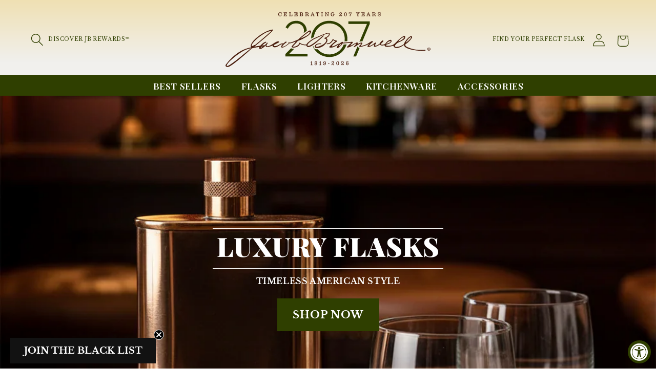

--- FILE ---
content_type: text/css
request_url: https://www.jacobbromwell.com/cdn/shop/t/38/assets/base-custom.css?v=120129843231444117671761327682
body_size: 3155
content:
:root{--green: #2f3f00;--text-tan: #efe0b3;--ivory: #f6f2e2;--red: #b64018;--black: #121212;--header-height: 104px;--body-font: "Libre Baskerville", serif}a:empty,ul:empty,dl:empty,div:empty,section:empty,article:empty,p:empty,h1:empty,h2:empty,h3:empty,h4:empty,h5:empty,h6:empty{display:block}.promo-drawer__toggle{background:transparent;border:0}.promo-drawer__toggle svg{fill:#fff}.header-holiday.page-width{padding-top:3rem}.shopify-section-group-header-group{z-index:unset}.garland-overlay{position:absolute;top:-1.5rem;left:0;width:100%;height:50px;background-image:url(https://cdn.shopify.com/s/files/1/0648/1090/9890/files/garland.png?v=1728312818);background-size:contain;background-repeat:repeat;z-index:2;pointer-events:none}.header__menu-item,.header__active-menu-item{color:#fff}.section-header .gradient{background-attachment:unset}.header__menu-item:hover{color:var(--text-tan)}.text-center{text-align:center}.align-items-start{align-items:start}.review-intro{margin-left:auto;margin-right:auto;max-width:1200px;padding:2em 1em}.main-page-title{text-align:center}.rte ul,.rte ol{padding-left:0;margin:0}.rte li{list-style:none}.rte ul li::marker{content:""}.rte ul li:before{content:"\2022";font-size:2rem;position:relative;margin-right:.8rem}.featured-press ul li:before{content:""}ol li p{display:inline}.subtitle{font-size:2.8rem;color:rgba(var(--color-foreground))}.site-nav{cursor:default;margin:0 auto;text-align:center;margin-top:0!important;display:flex;align-items:center;justify-content:center;list-style:none}.slider-button{background:transparent!important}.h2{font-size:3rem}.header__icon--account{margin-top:2px}.promo-bar .button{display:flex;width:fit-content;margin:0 auto}.site-nav li{height:100%;display:flex;align-items:center;padding:.5rem 2rem .4rem;font-family:var(--font-heading-family);font-weight:600;font-size:110%}.site-nav__dropdown-container>.flex{justify-content:space-between;padding:0}.site-nav__dropdown-container{text-transform:none;opacity:0;visibility:hidden;position:absolute;top:100%;left:0;right:0;margin:0;padding:30px 30px 60px;text-align:left;z-index:130;font-size:14px;box-shadow:0 1px 1px #0000001a;pointer-events:none;transition:opacity .2s ease-in-out .2s,visibility 0s linear .2s;background:#fff}.site-nav__dropdown-container .nav-column-one .button{position:relative;bottom:-40px}.site-nav--has-dropdown:hover .site-nav__dropdown-container{opacity:1;visibility:visible;pointer-events:auto;transition-delay:.2s}.header__icons{align-items:center}.header-left-icons{display:flex;align-items:center}.menu-item-tag{display:inline-block;margin-left:.25rem;padding:0 .4rem;font-size:1.2rem;position:relative;bottom:.5rem}.menu-item-tag--new{background-color:var(--red);color:#fff}details[open] .header__icon-close{display:none}.header--top-center *>.header__search{display:block}.header__icon .icon{height:2.5rem;width:2.5rem}.header__icon--cart .icon{height:4.4rem;width:4.4rem}.cart-count-bubble{bottom:.5rem;left:2.5rem}.flask-quiz-link{color:inherit;font-size:1rem;text-decoration:none;margin-right:.5rem}.flex,.columns{display:-webkit-flex;display:-ms-flexbox;display:flex;width:100%}.flex-1{flex:1}.site-nav__link,.site-nav__link:hover,.site-nav__link:active{color:#fff;text-decoration:none}.site-nav__dropdown-container .nav-column-one{color:var(--black);display:flex;flex-direction:column;align-items:stretch;justify-content:space-between;width:27%;margin-right:20px}.card__information .product__inventory{font-size:1.1rem;justify-content:center;display:flex;align-items:center;gap:.5rem;color:var(--red);font-weight:600}.card-wrapper .rating-star{font-size:3rem}.site-nav__dropdown-container .site-nav-img-column{display:flex;gap:1rem}.site-nav-img-container a{max-height:300px;overflow:hidden;display:block}.site-nav__dropdown-container .site-nav-img-container .button{position:absolute;left:0;right:0;bottom:-40px;display:block;width:100%}.site-nav__dropdown-container .menu-text{padding-bottom:15px;color:var(--black);font-weight:600}.video-section__media.deferred-media{border:0}.promotion-info-container{-webkit-box-flex:0;-webkit-flex:0 0 25%;-ms-flex:0 0 25%;flex:0 0 25%;max-width:25%;padding:0 10px;line-height:1.4}.button,.button-label,.shopify-challenge__button,.customer button{font-weight:700}button{text-transform:uppercase}button:hover,.button:hover,button:active,.button:active,button:focus,.button:focus{background:var(--red)}cart-remove-button button:hover,cart-remove-button .button:hover,cart-remove-button button:active,cart-remove-button .button:active,cart-remove-button button:focus,cart-remove-button .button:focus{background:transparent}button:before,button:after,.button:before,.button:after{content:none}.slider-button:hover{background:transparent}.banner__heading{border-top:1px solid;border-bottom:1px solid;padding-bottom:1rem}.banner__buttons .button{font-size:2rem;padding:2rem 3rem}.quick-add__submit .price,button .price--on-sale .price-item--regular{display:inline-block;color:#fff}button .price--on-sale .price-item--regular{font-size:inherit;margin-right:0}#aca-modal #aca-modal-headline{font-size:3.5rem}#aca-modal #aca-close-icon-container{display:block}.aca-product-name,.aca-subscription-name{color:#121212}#aca-modal-headline:before{content:url(/cdn/shop/files/android-chrome-192x192.png?v=1755640821);display:block;width:100px;vertical-align:middle;margin:0 auto}.aca-product-button{border-radius:0;font-family:Libre Baskerville,serif}.aca-product-button:hover{background:var(--red)}#aca-modal #aca-modal-headline{margin:0 0 .5rem}#aca-modal #aca-modal-subheadline{padding:.5rem 2rem;text-transform:none;font-size:2rem;margin-bottom:2rem}#aca-modal #aca-modal-container{background-color:#fff}#aca-modal .aca-product-name,#aca-modal .aca-subscription-name,#aca-modal .aca-product-price{margin:0}#aca-modal .aca-product-name{font-size:3.5rem;text-align:left;line-height:1;font-weight:900;font-family:Playfair Display,serif}#aca-modal #aca-products-container .aca-product{width:100%;max-width:600px;display:grid;grid-template-columns:40% 60%;grid-template-rows:repeat(3,1fr);grid-column-gap:2rem;grid-row-gap:0;margin-top:0}#aca-modal .aca-product-image{grid-area:1 / 1 / 4 / 2;height:fit-content;margin-bottom:0}#aca-modal .aca-product-name{grid-area:1 / 2 / 2 / 3;align-content:center}#aca-modal .aca-product-price{grid-area:2 / 2 / 3 / 3;font-size:2rem;text-align:left}#aca-modal .aca-product-button{grid-area:3 / 2 / 4 / 3;height:fit-content;font-size:2rem;min-height:47px;margin-top:1rem}.clients{position:absolute;z-index:500;right:0;top:10px;width:100%}.client-slideshow{height:100px;max-width:2000px;margin:0 auto;position:relative;overflow:hidden;transform:translateZ(0)}.client-slideshow>div{width:5200px;background:url("{{ 'clients-row.svg' | asset_url }}");background-repeat:repeat-x;background-size:contain;position:absolute;top:0;left:0;height:100%;transform:translateZ(0)}.client-slideshow .clients{animation:moveSlideshow 50s linear infinite}@keyframes moveSlideshow{to{transform:translate(-66.6666%)}}.scrolling-text-container{max-width:750px;margin:0 auto;overflow:hidden;white-space:nowrap;box-sizing:border-box;display:block}.scrolling-text{font-family:Montserrat,sans-serif;display:inline-block;animation:scroll-text 65s linear infinite;font-size:45px;color:#fff;text-transform:uppercase;font-weight:700}@keyframes scroll-text{to{transform:translate(-66.6666%)}}.scroller{justify-content:center;flex-direction:row;text-align:center;align-items:stretch;display:-webkit-box;display:-ms-flexbox;display:flex;padding:15px;border-bottom:.1rem solid rgba(var(--color-foreground),.08)}.review-quote:after{content:"";position:absolute;width:0;height:0;left:50%;margin-left:-1.2rem;bottom:-2.2rem;border-top:2.4rem solid #121212;border-right:2.4rem solid transparent}.country-selector__overlay:empty{display:none}.quantity__button svg{width:1rem;pointer-events:none}img{max-width:100%}.product-helper-title{font-size:1.2rem}.low-stock{text-transform:uppercase}.tooltip-info{position:relative;display:inline-block;cursor:help;color:#fff;padding:.4rem .8rem;border-radius:50%;background:var(--green);font-weight:700;line-height:1;overflow:visible}.tippy-box[data-theme~=jb]{background-color:var(--ivory);color:rgb(var(--color-foreground));padding:.5rem}.tippy-box[data-theme~=jb] a{color:var(--green)}.tippy-box[data-theme~=jb][data-placement^=top]>.tippy-arrow:before{border-top-color:var(--ivory)}.tippy-box[data-theme~=jb][data-placement^=bottom]>.tippy-arrow:before{border-bottom-color:var(--ivory)}.tippy-box[data-theme~=jb][data-placement^=left]>.tippy-arrow:before{border-left-color:var(--ivory)}.tippy-box[data-theme~=jb][data-placement^=right]>.tippy-arrow:before{border-right-color:var(--ivory)}.insta-handle{text-align:center;text-decoration:none;color:var(--red);font-size:24px;display:flex;align-items:center;justify-content:center;gap:5px}body #insta-feed{position:relative;top:1px}.klaviyo_form_trigger_wrapper{background:var(--black);color:#fff;font-size:18px;position:fixed;left:15px;bottom:18px;z-index:98;border:0}.klaviyo_form_trigger_wrapper.show-button{display:flex}.klaviyo_form_trigger,.klaviyo_form_trigger_close{padding:10px}.klaviyo-form{max-height:none!important}.shop-pay-popup{position:fixed;left:0;top:0;width:100%;height:100%;background-color:#0006;z-index:10000}.shop-pay-popup-content{position:relative;background:#fff;margin:10% auto;padding:20px;width:80%;max-width:600px;text-align:left;color:var(--black)}.shop-pay-popup .close{position:absolute;right:10px;top:5px;cursor:pointer;font-size:25px}#shopPayTrigger{text-decoration:underline;cursor:pointer}.card__content .card__information{grid-row-start:1}.card__inner.gradient{background:transparent}.card__content .quick-add{display:flex}.card__content product-form{margin-top:auto;flex:1}hr.tan{height:1px;border-top:1px solid #efe0b3;margin:3rem 0}.returns-info{margin-bottom:50px}.grid,.grid--full,.grid-uniform{list-style:none;padding:0;margin:0}.returns-info .grid__item{padding:0 15px;width:100%;max-width:100%}.rte a.button{color:#fff;text-transform:uppercase}.grid-uniform .icon{position:relative;top:7px;margin-right:10px;float:left}.returns-info h2{margin-bottom:5px}.footer__content-bottom h4{margin:0}.newsletter .footer-block__heading{font-size:4rem}footer .list-social__link:hover .icon{transform:none}.footer .footer__localization,.footer .footer__content-bottom-wrapper{justify-content:center}.footer .footer__content-bottom-wrapper:not(.footer__content-bottom-wrapper--center) .footer__copyright,.footer .copyright__content{text-align:center}.footer .list-menu__item--link{padding-bottom:0;padding-top:0}.footer .list-social__item .icon{height:3.2rem;width:3.2rem}.footer .list-social__item .icon:hover{color:var(--red)}.footer .footer__column--info{display:none}@media screen and (min-width: 990px){:root{--header-height: 154px}.header__inline-menu{display:flex;justify-content:center;margin:0;position:relative;top:1px}.site-nav--has-dropdown:hover .site-nav__dropdown li:nth-child(n),.site-nav--has-dropdown:hover .site-nav__dropdown-container .site-nav-img-container:nth-child(n){transition-delay:.3s}.site-nav--has-dropdown:hover .site-nav__dropdown li:nth-child(2n),.site-nav--has-dropdown:hover .site-nav__dropdown-container .site-nav-img-container:nth-child(2n){transition-delay:.5s}.site-nav--has-dropdown:hover .site-nav__dropdown li:nth-child(3n),.site-nav--has-dropdown:hover .site-nav__dropdown-container .site-nav-img-container:nth-child(3n){transition-delay:.6s}.site-nav--has-dropdown:hover .site-nav__dropdown li,.site-nav--has-dropdown:hover .site-nav__dropdown-container .site-nav-img-container{transform:translateY(0);opacity:1}.site-nav--has-dropdown .site-nav__dropdown li,.site-nav--has-dropdown .site-nav__dropdown-container .site-nav-img-container{transform:translateY(30px);opacity:0;transition:transform .5s cubic-bezier(.165,.84,.44,1) .3s,opacity 1s cubic-bezier(.165,.84,.44,1) .3s}.returns-info .grid__item{float:left}.returns-info .one-half{width:50%}}@media screen and (max-width: 1099px){.site-nav li{font-size:90%}}@media screen and (max-width: 989px){.flask-quiz-link{display:none}.columns{flex-direction:column}footer .footer-block__details-content .list-menu__item--link{padding-top:0;padding-bottom:0}}@media screen and (min-width: 1220px){#aca-modal #aca-modal-wrapper{width:50%}}@media screen and (min-width: 750px){.hide-md{display:none}.pre-footer li:not(:last-of-type){border-right:1px solid rgba(var(--color-foreground),1)}.header-search-mobile .header__search{display:none}.footer__content-top .grid{padding:4rem 0}.grid--5-col-tablet .grid__item{width:auto}.grid--5-col-tablet .grid__item:first-of-type{width:25%}#aca-modal .aca-product-button{transform:translateY(-5rem)}#aca-modal .aca-product-price.aca-product-discounted-price{margin-left:90px}.footer__content-top .grid{border-top:1px solid rgba(var(--color-foreground),1);border-bottom:1px solid rgba(var(--color-foreground),1)}footer .footer-block__details-content>li:not(:last-child){margin-right:0}.footer-block__heading .icon{display:none}.footer__content-bottom h4{font-size:4rem}}@media screen and (max-width: 749px){.hide-sm{display:none}.flex-column-sm{flex-direction:column}.header{grid-template-columns:1fr 3fr 1fr}.header--top-center *>.header__search{display:none}.header-search-mobile .header__search{display:block}.header__icons{padding-right:0}.promotion-info-container{-webkit-box-flex:0;-webkit-flex:0 0 75%;-ms-flex:0 0 75%;flex:0 0 75%;max-width:75%}.header__heading-link{padding:.75rem 0}section .banner--large:not(.banner--mobile-bottom):not(.banner--adapt) .banner__content{min-height:50rem}header .header__heading-logo-wrapper,header .header__heading-logo-wrapper svg{width:100%!important}.card__heading{font-size:2.5rem}.scroller{-webkit-box-pack:start;-webkit-justify-content:flex-start;-ms-flex-pack:start;justify-content:flex-start;overflow-x:scroll;scroll-behavior:smooth;scrollbar-width:none}.slider--tablet.grid--peek.grid--2-col-tablet-down .grid__item,.grid--peek .grid__item{width:calc(55% - var(--grid-mobile-horizontal-spacing) - 3rem)}.card-wrapper .rating-star{font-size:2rem}.klaviyo_form_trigger_wrapper{font-size:.9rem}#aca-modal #aca-products-container .aca-product{display:block}#aca-modal .aca-product-name,#aca-modal .aca-product-button{margin-top:0}#aca-modal #aca-modal-headline{font-size:3rem}#aca-modal .aca-product-price{display:inline;margin:.5rem}#aca-modal .aca-product-name{text-align:center}#aca-modal .aca-product-image{max-width:80%;margin:0 auto}.kl-teaser-XcPK9F{max-width:calc(100% - 80px)!important}.pre-footer .multicolumn-card__info{padding-top:0}.footer-block__details-content{margin-top:10px}.footer .footer-block__heading{margin-top:10px;margin-bottom:10px}.footer .footer-block.grid__item:last-of-type{border-bottom:1px solid}.footer-block__heading:not(.active) .icon-plus,.footer-block__heading.active .icon-minus{display:block;position:relative}.footer-block__heading:not(.active) .icon-minus,.footer-block__heading.active .icon-plus{display:none}.footer-block__heading .icon{width:12px;float:right;top:2px}.footer__content-top .grid{padding:2rem 0}.footer .footer-block.grid__item{margin:0;border-top:1px solid #fff;padding:1rem 2rem}.footer .footer-block__details-content{overflow:hidden;margin:0;transition:max-height .3s ease-out;max-height:0}footer .footer__content-top{padding-left:0;padding-right:0}}
/*# sourceMappingURL=/cdn/shop/t/38/assets/base-custom.css.map?v=120129843231444117671761327682 */


--- FILE ---
content_type: text/css
request_url: https://www.jacobbromwell.com/cdn/shop/t/38/assets/component-menu-drawer-custom.css?v=82064173750428436021750092842
body_size: -783
content:
.list-menu__item {
  gap: 1rem;
}

.shop-all .menu-drawer__menu-item {
  font-size: 1.4rem;
}

.menu-drawer__menu-item--active,
.menu-drawer__menu-item:focus,
.menu-drawer__close-button:focus,
.menu-drawer__menu-item:hover,
.menu-drawer__close-button:hover {
  background-color: inherit;
}

--- FILE ---
content_type: text/javascript
request_url: https://www.jacobbromwell.com/cdn/shop/t/38/assets/animations-custom.js?v=142151100822036814701755189698
body_size: 225
content:
document.addEventListener("DOMContentLoaded",function(){function handleMobileFooterLinkToggle(){if(window.innerWidth<=768){document.querySelectorAll(".footer-block__heading").forEach(heading=>{if(heading!==this){heading.classList.remove("active");let otherContent=heading.nextElementSibling;otherContent.style.maxHeight!=="0px"&&(otherContent.style.maxHeight="0px")}});let detailsContent=this.nextElementSibling;this.classList.contains("active")?(this.classList.remove("active"),detailsContent.style.maxHeight="0px"):(this.classList.add("active"),detailsContent.style.maxHeight=detailsContent.scrollHeight+"px")}}const header=document.querySelector(".shopify-section-header-sticky");if(!header)return;let isSticky=!1;function checkSticky(){const headerRect=header.getBoundingClientRect();window.scrollY>5&&!isSticky?(header.classList.add("is-sticky"),isSticky=!0):window.scrollY<=5&&isSticky&&(header.classList.remove("is-sticky"),isSticky=!1)}window.addEventListener("scroll",checkSticky),checkSticky(),document.querySelectorAll(".footer-block__heading").forEach(function(heading){heading.addEventListener("click",handleMobileFooterLinkToggle)});const spinElements=document.querySelectorAll("[image-spin]"),observer=new IntersectionObserver((entries,observer2)=>{entries.forEach(entry=>{entry.isIntersecting&&(entry.target.style.transition="transform 1s",entry.target.style.transform="rotate(360deg)",observer2.unobserve(entry.target))})},{threshold:.5});spinElements.forEach(el=>{observer.observe(el)});const currentHost=window.location.host;document.querySelectorAll('a[href^="http"]').forEach(link=>{try{new URL(link.href).host!==currentHost&&(link.setAttribute("target","_blank"),link.setAttribute("rel","noopener noreferrer"))}catch{}}),document.querySelectorAll(".slideshow .slider").forEach(slider=>{let resizeTimeout;function realignSlides(){clearTimeout(resizeTimeout),resizeTimeout=setTimeout(()=>{const slideshowComponent=slider.closest("slideshow-component"),currentSlideIndex=slideshowComponent?parseInt(slideshowComponent.querySelector(".slider-counter--current")?.textContent||"1")-1:0,slides=slider.querySelectorAll(".slideshow__slide"),targetSlide=slides[currentSlideIndex]||slides[0];targetSlide&&(slider.style.scrollBehavior="auto",targetSlide.scrollIntoView({behavior:"auto",block:"nearest",inline:"center"}),setTimeout(()=>{slider.style.scrollBehavior="smooth"},100))},200)}window.addEventListener("resize",realignSlides),window.addEventListener("orientationchange",function(){setTimeout(realignSlides,300)})})});
//# sourceMappingURL=/cdn/shop/t/38/assets/animations-custom.js.map?v=142151100822036814701755189698


--- FILE ---
content_type: image/svg+xml
request_url: https://cdn.shopify.com/s/files/1/0076/1325/1647/files/jb-logo.svg?v=1752089221
body_size: 11704
content:
<svg height="946" width="926" xmlns="http://www.w3.org/2000/svg" version="1.1">
<path transform="translate(533.453125,9.6796875)" fill="#231F20" d="M0 0 C1.02777557 0.24514847 2.05555115 0.49029694 3.11447144 0.74287415 C5.26243181 1.25583111 7.41037041 1.76887925 9.55828857 2.28201294 C10.64764709 2.54215179 11.73700562 2.80229065 12.859375 3.0703125 C13.95308411 3.33182098 15.04679321 3.59332947 16.17364502 3.86276245 C36.45140953 8.67854208 56.81689139 12.23808506 77.42895508 15.29003906 C107.57107543 19.78222751 136.01490741 26.19933863 159.95947266 46.00927734 C161.48872265 47.27228449 163.03895064 48.50975919 164.58984375 49.74609375 C174.26216379 57.61598795 182.92791421 66.5496725 191.66503906 75.42407227 C197.11121583 80.94850324 202.60029867 86.32856921 208.546875 91.3203125 C209.59167833 92.22073665 210.63597656 93.12174735 211.6796875 94.0234375 C217.72359689 99.16786168 223.84553965 104.17507679 230.10400391 109.0559082 C236.6923738 114.19882418 243.19144089 119.44725416 249.64453125 124.75878906 C250.83600067 125.73679707 252.03080653 126.71077002 253.23046875 127.67871094 C271.60411247 142.51464209 289.18552355 159.81680532 302.546875 179.3203125 C303.1155127 180.14096191 303.68415039 180.96161133 304.27001953 181.80712891 C350.65237829 249.03717681 385.91030978 329.24455082 391.546875 411.3203125 C391.63364502 412.50753906 391.63364502 412.50753906 391.72216797 413.71875 C393.79182172 443.29576027 393.83994789 473.84731015 390.546875 503.3203125 C390.38541992 504.81328857 390.38541992 504.81328857 390.22070312 506.33642578 C388.20747724 524.10001631 384.59389633 541.55341692 381.06872559 559.06436157 C377.89934038 574.82998043 375.15358299 590.60130132 372.796875 606.5078125 C365.0390555 658.38927135 343.06390169 695.32577368 309.88671875 735.484375 C306.91997844 739.08012369 303.98403548 742.70039472 301.046875 746.3203125 C299.92583985 747.69926639 298.80474717 749.07817351 297.68359375 750.45703125 C295.80554716 752.76773459 293.9333528 755.08262592 292.06640625 757.40234375 C287.58544625 762.9460447 282.93880901 768.28325262 278.1015625 773.51953125 C276.75141186 774.99974228 275.40600783 776.48511445 274.10424805 778.00805664 C269.0831714 783.88178326 263.6754297 789.34401659 258.2043457 794.79321289 C256.61228534 796.37991196 255.0256451 797.97188992 253.43945312 799.56445312 C247.98095219 805.02678926 242.44127778 810.3258058 236.546875 815.3203125 C235.53646443 816.20816269 234.52727319 817.09740322 233.51953125 817.98828125 C209.29676518 838.95966932 181.39367291 852.97845573 152.32421875 866.0234375 C132.16179875 875.07367201 113.02638258 884.80268244 94.26757812 896.54418945 C83.13385389 903.49654018 71.73665266 909.90754762 59.921875 915.6328125 C59.3144043 915.93421143 58.70693359 916.23561035 58.08105469 916.54614258 C45.61203098 922.41420332 32.01024654 925.34283134 18.546875 927.8828125 C17.78172577 928.0299469 17.01657654 928.1770813 16.22824097 928.32867432 C-9.5031977 933.25763111 -35.51440456 936.49814081 -61.73535156 936.56054688 C-64.18589351 936.57024431 -66.63559103 936.60138521 -69.0859375 936.6328125 C-92.82242519 936.80105483 -114.46387195 929.77942401 -136.75878906 922.22094727 C-156.39607901 915.56925723 -175.95078894 910.29336156 -196.25878906 906.17626953 C-223.38200474 900.66905354 -250.52330599 894.69642751 -275.453125 882.3203125 C-276.09749512 882.00626465 -276.74186523 881.6922168 -277.40576172 881.36865234 C-298.65295159 870.92621823 -317.21395296 855.61417054 -335.13647461 840.33398438 C-335.67409424 839.87572266 -336.21171387 839.41746094 -336.765625 838.9453125 C-337.57882202 838.25211914 -337.57882202 838.25211914 -338.40844727 837.54492188 C-342.32778817 834.22381737 -346.33275042 831.03246107 -350.390625 827.8828125 C-360.85664128 819.73982999 -370.81922357 811.03606756 -380.53515625 802.015625 C-382.45415791 800.24305319 -384.38877692 798.48721512 -386.33984375 796.75 C-394.29603003 789.63298423 -401.58308933 781.99048449 -408.79638672 774.12548828 C-410.19706907 772.59931008 -411.60725515 771.08186234 -413.01953125 769.56640625 C-417.64645605 764.54217842 -421.91075008 759.29573551 -426.09350586 753.90258789 C-429.05385192 750.08609079 -432.07260674 746.32793228 -435.14526367 742.60131836 C-475.4494081 693.63758226 -504.17707152 637.64950978 -520.453125 576.3203125 C-520.71722168 575.32547852 -520.98131836 574.33064453 -521.25341797 573.30566406 C-535.08526927 520.04833184 -537.48339963 461.86994165 -531.453125 407.3203125 C-531.33485352 406.1977002 -531.21658203 405.07508789 -531.09472656 403.91845703 C-529.23731233 386.82599251 -526.14815678 370.10510299 -522.65991211 353.28588867 C-520.12749841 341.02316374 -517.95140306 328.72578921 -515.89169312 316.37554932 C-509.22421936 276.5526319 -499.15560024 246.37686758 -471.453125 216.3203125 C-470.73890381 215.53841553 -470.73890381 215.53841553 -470.01025391 214.74072266 C-463.47599615 207.59225712 -456.79533385 200.63681428 -449.89160156 193.84326172 C-442.33162653 186.39996165 -435.26140702 178.99014039 -428.90234375 170.5 C-425.61714378 166.1402019 -421.8903411 162.20900571 -418.15625 158.234375 C-416.16203852 156.08454586 -414.24454439 153.91721677 -412.33984375 151.69140625 C-407.96264446 146.6664813 -403.25721906 141.97426048 -398.5378418 137.2746582 C-397.01820832 135.7603867 -395.50399983 134.2408382 -393.99023438 132.72070312 C-388.65056195 127.37694004 -383.2209437 122.20425808 -377.453125 117.3203125 C-376.28834949 116.312021 -375.12427055 115.30292418 -373.9609375 114.29296875 C-372.83405005 113.32208417 -371.70643713 112.35204103 -370.578125 111.3828125 C-369.97516602 110.86485107 -369.37220703 110.34688965 -368.75097656 109.81323242 C-365.28667456 106.85034255 -361.78306499 103.95610902 -358.203125 101.1328125 C-353.0813176 97.07874345 -348.2690377 92.73006388 -343.453125 88.3203125 C-342.5971875 87.5571875 -341.74125 86.7940625 -340.859375 86.0078125 C-334.13283548 79.96148484 -327.75217868 73.62440483 -321.390625 67.1953125 C-314.69536575 60.45376412 -308.10718941 53.97518098 -300.453125 48.3203125 C-299.9365332 47.92730957 -299.41994141 47.53430664 -298.88769531 47.12939453 C-274.63757188 28.70523261 -246.97699053 21.19442446 -217.453125 15.3203125 C-216.59102417 15.14842407 -215.72892334 14.97653564 -214.84069824 14.79943848 C-198.11107834 11.46485021 -198.11107834 11.46485021 -189.99975586 9.86276245 C-175.24059684 6.94719793 -160.55011001 3.82502599 -145.890625 0.4453125 C-95.83601823 -11.05057014 -50.08036102 -11.95173304 0 0 Z"></path>
<path transform="translate(533.453125,9.6796875)" fill="#252122" d="M0 0 C1.02777557 0.24514847 2.05555115 0.49029694 3.11447144 0.74287415 C5.26243181 1.25583111 7.41037041 1.76887925 9.55828857 2.28201294 C10.64764709 2.54215179 11.73700562 2.80229065 12.859375 3.0703125 C13.95308411 3.33182098 15.04679321 3.59332947 16.17364502 3.86276245 C36.45140953 8.67854208 56.81689139 12.23808506 77.42895508 15.29003906 C107.57107543 19.78222751 136.01490741 26.19933863 159.95947266 46.00927734 C161.48872265 47.27228449 163.03895064 48.50975919 164.58984375 49.74609375 C174.26216379 57.61598795 182.92791421 66.5496725 191.66503906 75.42407227 C197.11121583 80.94850324 202.60029867 86.32856921 208.546875 91.3203125 C209.59167833 92.22073665 210.63597656 93.12174735 211.6796875 94.0234375 C217.72359689 99.16786168 223.84553965 104.17507679 230.10400391 109.0559082 C236.6923738 114.19882418 243.19144089 119.44725416 249.64453125 124.75878906 C250.83600067 125.73679707 252.03080653 126.71077002 253.23046875 127.67871094 C271.60411247 142.51464209 289.18552355 159.81680532 302.546875 179.3203125 C303.1155127 180.14096191 303.68415039 180.96161133 304.27001953 181.80712891 C350.65237829 249.03717681 385.91030978 329.24455082 391.546875 411.3203125 C391.63364502 412.50753906 391.63364502 412.50753906 391.72216797 413.71875 C393.79182172 443.29576027 393.83994789 473.84731015 390.546875 503.3203125 C390.38541992 504.81328857 390.38541992 504.81328857 390.22070312 506.33642578 C388.20747724 524.10001631 384.59389633 541.55341692 381.06872559 559.06436157 C377.89934038 574.82998043 375.15358299 590.60130132 372.796875 606.5078125 C365.0390555 658.38927135 343.06390169 695.32577368 309.88671875 735.484375 C306.91997844 739.08012369 303.98403548 742.70039472 301.046875 746.3203125 C299.92583985 747.69926639 298.80474717 749.07817351 297.68359375 750.45703125 C295.80554716 752.76773459 293.9333528 755.08262592 292.06640625 757.40234375 C287.58544625 762.9460447 282.93880901 768.28325262 278.1015625 773.51953125 C276.75141186 774.99974228 275.40600783 776.48511445 274.10424805 778.00805664 C269.0831714 783.88178326 263.6754297 789.34401659 258.2043457 794.79321289 C256.61228534 796.37991196 255.0256451 797.97188992 253.43945312 799.56445312 C247.98095219 805.02678926 242.44127778 810.3258058 236.546875 815.3203125 C235.53646443 816.20816269 234.52727319 817.09740322 233.51953125 817.98828125 C209.29676518 838.95966932 181.39367291 852.97845573 152.32421875 866.0234375 C132.16179875 875.07367201 113.02638258 884.80268244 94.26757812 896.54418945 C83.13385389 903.49654018 71.73665266 909.90754762 59.921875 915.6328125 C59.3144043 915.93421143 58.70693359 916.23561035 58.08105469 916.54614258 C45.61203098 922.41420332 32.01024654 925.34283134 18.546875 927.8828125 C17.78172577 928.0299469 17.01657654 928.1770813 16.22824097 928.32867432 C-9.5031977 933.25763111 -35.51440456 936.49814081 -61.73535156 936.56054688 C-64.18589351 936.57024431 -66.63559103 936.60138521 -69.0859375 936.6328125 C-92.82242519 936.80105483 -114.46387195 929.77942401 -136.75878906 922.22094727 C-156.39607901 915.56925723 -175.95078894 910.29336156 -196.25878906 906.17626953 C-223.38200474 900.66905354 -250.52330599 894.69642751 -275.453125 882.3203125 C-276.09749512 882.00626465 -276.74186523 881.6922168 -277.40576172 881.36865234 C-298.65295159 870.92621823 -317.21395296 855.61417054 -335.13647461 840.33398438 C-335.67409424 839.87572266 -336.21171387 839.41746094 -336.765625 838.9453125 C-337.57882202 838.25211914 -337.57882202 838.25211914 -338.40844727 837.54492188 C-342.32778817 834.22381737 -346.33275042 831.03246107 -350.390625 827.8828125 C-360.85664128 819.73982999 -370.81922357 811.03606756 -380.53515625 802.015625 C-382.45415791 800.24305319 -384.38877692 798.48721512 -386.33984375 796.75 C-394.29603003 789.63298423 -401.58308933 781.99048449 -408.79638672 774.12548828 C-410.19706907 772.59931008 -411.60725515 771.08186234 -413.01953125 769.56640625 C-417.64645605 764.54217842 -421.91075008 759.29573551 -426.09350586 753.90258789 C-429.05385192 750.08609079 -432.07260674 746.32793228 -435.14526367 742.60131836 C-475.4494081 693.63758226 -504.17707152 637.64950978 -520.453125 576.3203125 C-520.71722168 575.32547852 -520.98131836 574.33064453 -521.25341797 573.30566406 C-535.08526927 520.04833184 -537.48339963 461.86994165 -531.453125 407.3203125 C-531.33485352 406.1977002 -531.21658203 405.07508789 -531.09472656 403.91845703 C-529.23731233 386.82599251 -526.14815678 370.10510299 -522.65991211 353.28588867 C-520.12749841 341.02316374 -517.95140306 328.72578921 -515.89169312 316.37554932 C-509.22421936 276.5526319 -499.15560024 246.37686758 -471.453125 216.3203125 C-470.73890381 215.53841553 -470.73890381 215.53841553 -470.01025391 214.74072266 C-463.47599615 207.59225712 -456.79533385 200.63681428 -449.89160156 193.84326172 C-442.33162653 186.39996165 -435.26140702 178.99014039 -428.90234375 170.5 C-425.61714378 166.1402019 -421.8903411 162.20900571 -418.15625 158.234375 C-416.16203852 156.08454586 -414.24454439 153.91721677 -412.33984375 151.69140625 C-407.96264446 146.6664813 -403.25721906 141.97426048 -398.5378418 137.2746582 C-397.01820832 135.7603867 -395.50399983 134.2408382 -393.99023438 132.72070312 C-388.65056195 127.37694004 -383.2209437 122.20425808 -377.453125 117.3203125 C-376.28834949 116.312021 -375.12427055 115.30292418 -373.9609375 114.29296875 C-372.83405005 113.32208417 -371.70643713 112.35204103 -370.578125 111.3828125 C-369.97516602 110.86485107 -369.37220703 110.34688965 -368.75097656 109.81323242 C-365.28667456 106.85034255 -361.78306499 103.95610902 -358.203125 101.1328125 C-353.0813176 97.07874345 -348.2690377 92.73006388 -343.453125 88.3203125 C-342.5971875 87.5571875 -341.74125 86.7940625 -340.859375 86.0078125 C-334.13283548 79.96148484 -327.75217868 73.62440483 -321.390625 67.1953125 C-314.69536575 60.45376412 -308.10718941 53.97518098 -300.453125 48.3203125 C-299.9365332 47.92730957 -299.41994141 47.53430664 -298.88769531 47.12939453 C-274.63757188 28.70523261 -246.97699053 21.19442446 -217.453125 15.3203125 C-216.59102417 15.14842407 -215.72892334 14.97653564 -214.84069824 14.79943848 C-198.11107834 11.46485021 -198.11107834 11.46485021 -189.99975586 9.86276245 C-175.24059684 6.94719793 -160.55011001 3.82502599 -145.890625 0.4453125 C-95.83601823 -11.05057014 -50.08036102 -11.95173304 0 0 Z M-124.453125 74.3203125 C-125.51192871 74.45421387 -126.57073242 74.58811523 -127.66162109 74.72607422 C-183.23711059 81.9114337 -237.93376362 103.24360616 -284.453125 134.3203125 C-285.6272998 135.09109131 -285.6272998 135.09109131 -286.82519531 135.87744141 C-297.9613741 143.19132368 -308.41081791 151.05149527 -318.54199219 159.70166016 C-320.24650345 161.14531239 -321.97064447 162.55694992 -323.7109375 163.95703125 C-332.23176902 170.90187667 -339.98188131 178.63648084 -347.765625 186.3828125 C-348.32579315 186.93771362 -348.8859613 187.49261475 -349.46310425 188.06433105 C-356.61224661 195.16146965 -363.17806226 202.43085095 -369.453125 210.3203125 C-370.39938921 211.43407045 -371.35248922 212.54210933 -372.31640625 213.640625 C-379.69371456 222.08864312 -386.17312475 231.03392915 -392.453125 240.3203125 C-392.9171875 241.00609375 -393.38125 241.691875 -393.859375 242.3984375 C-416.66716902 276.35094905 -434.81830491 313.76019034 -445.453125 353.3203125 C-445.7325293 354.34785645 -446.01193359 355.37540039 -446.29980469 356.43408203 C-462.91078285 418.15917265 -466.0726848 486.31969314 -450.12304688 548.63720703 C-449.53505341 550.99218087 -449.01175928 553.34391387 -448.53125 555.72265625 C-443.90202985 578.32092032 -434.74316943 600.29795498 -425.453125 621.3203125 C-425.10540039 622.10825195 -424.75767578 622.89619141 -424.39941406 623.70800781 C-413.0362529 649.19474685 -398.39760283 673.66169944 -380.95556641 695.43261719 C-379.48762809 697.27696217 -378.05022618 699.14110712 -376.62109375 701.015625 C-370.74925483 708.68551903 -364.46491782 715.81919613 -357.8359375 722.84033203 C-355.79285433 725.02697931 -353.81273317 727.26814025 -351.828125 729.5078125 C-345.54927038 736.50197967 -338.96791866 743.19157583 -331.81640625 749.296875 C-329.92092634 750.91978177 -328.04885037 752.5615677 -326.18359375 754.21875 C-305.48970233 772.52520466 -282.65888888 788.02438832 -258.453125 801.3203125 C-257.57994629 801.80209961 -256.70676758 802.28388672 -255.80712891 802.78027344 C-202.29086322 832.08884296 -142.39919813 847.73729761 -81.453125 849.3203125 C-80.68291016 849.34222656 -79.91269531 849.36414063 -79.11914062 849.38671875 C-62.51640746 849.79199295 -45.99607141 848.57803125 -29.453125 847.3203125 C-28.53257324 847.25618164 -27.61202148 847.19205078 -26.66357422 847.12597656 C-11.63938824 846.05863523 2.8953827 842.69625375 17.546875 839.3203125 C18.33690918 839.14242187 19.12694336 838.96453125 19.94091797 838.78125 C24.51093196 837.74842903 29.0366748 836.58624706 33.546875 835.3203125 C34.4548584 835.06588379 35.3628418 834.81145508 36.29833984 834.54931641 C82.64698444 821.35680607 126.25229447 799.55516244 164.546875 770.3203125 C165.14725586 769.86414551 165.74763672 769.40797852 166.36621094 768.93798828 C173.47956458 763.51277436 180.30570647 757.90854039 186.8515625 751.8046875 C188.95305426 749.86766031 191.08010344 747.99534179 193.24609375 746.1328125 C198.1952423 741.81596475 202.84398743 737.21465345 207.484375 732.5703125 C208.3702832 731.68432373 209.25619141 730.79833496 210.16894531 729.88549805 C215.35156421 724.6573419 220.2557532 719.40859526 224.76953125 713.58984375 C226.4955393 711.38586424 228.32441515 709.3652799 230.234375 707.3203125 C259.60214747 674.61129645 280.42053963 633.16797653 295.546875 592.3203125 C296.11946045 590.79011475 296.11946045 590.79011475 296.70361328 589.22900391 C302.05541694 574.83129446 306.19082157 560.30584317 309.546875 545.3203125 C309.73733398 544.48983398 309.92779297 543.65935547 310.12402344 542.80371094 C315.70790582 518.01450434 318.21222601 491.70368804 318.546875 466.3203125 C318.56886963 464.92570801 318.56886963 464.92570801 318.59130859 463.50292969 C318.66539756 454.62623303 318.27267184 445.78936492 317.80224609 436.92822266 C317.67245459 434.45635077 317.55277526 431.98412208 317.43359375 429.51171875 C316.73572236 415.72232725 315.16703994 402.27114106 312.234375 388.7578125 C312.01418701 387.73316895 311.79399902 386.70852539 311.56713867 385.65283203 C311.11339988 383.54941358 310.65712848 381.44653975 310.19824219 379.34423828 C309.59579839 376.54743584 309.02390741 373.74637001 308.4609375 370.94140625 C299.01143353 325.14437461 278.47097815 279.42149732 251.546875 241.3203125 C250.77470131 240.21096414 250.00256824 239.1015875 249.23046875 237.9921875 C231.97447618 213.36762294 212.07590365 190.25979762 189.546875 170.3203125 C188.7321875 169.5675 187.9175 168.8146875 187.078125 168.0390625 C150.88157687 134.66302462 106.37880766 110.27985289 60.41015625 93.37792969 C57.96777004 92.47577953 55.53715531 91.54985625 53.109375 90.609375 C30.52815992 82.0222691 6.39521401 77.61539307 -17.453125 74.3203125 C-18.64615234 74.15515137 -19.83917969 73.98999023 -21.06835938 73.81982422 C-55.19658131 69.32853535 -90.36060827 69.76836962 -124.453125 74.3203125 Z"></path>
<path transform="translate(217,276)" fill="#FEFEFE" d="M0 0 C57.17359259 -0.09053406 114.34716815 -0.16210511 171.52081826 -0.20426132 C178.27950397 -0.20925018 185.03818952 -0.21443646 191.796875 -0.21972656 C192.80567102 -0.22051112 192.80567102 -0.22051112 193.83484676 -0.22131152 C215.58993229 -0.23832312 237.34497596 -0.26834294 259.10003618 -0.30518888 C282.11301194 -0.34409405 305.12597055 -0.36800644 328.13898039 -0.37635398 C341.90908738 -0.38182668 355.67907411 -0.39907566 369.44914407 -0.43166587 C378.90768009 -0.45290364 388.36615447 -0.45917919 397.82471257 -0.45400551 C403.27168487 -0.45145809 408.71844786 -0.45520309 414.16538239 -0.4768219 C456.0125182 -0.63463105 496.62075429 1.97841404 528.6875 32.1875 C545.34293435 49.41891479 552.51913887 70.99491771 552.35375977 94.66503906 C552.1883068 101.79423676 551.49991968 108.27330848 549 115 C548.47212891 116.48113281 548.47212891 116.48113281 547.93359375 117.9921875 C540.2536416 137.91443961 525.77582706 152.85496284 506.8125 162.3125 C494.29566752 167.73184198 480.20473942 171.19242609 466.5625 171.0625 C465.32628906 171.05347656 464.09007812 171.04445313 462.81640625 171.03515625 C461.88699219 171.02355469 460.95757813 171.01195312 460 171 C460 172.65 460 174.3 460 176 C461.09054687 175.95359375 462.18109375 175.9071875 463.3046875 175.859375 C491.42522287 175.03433802 518.00829329 185.22022211 538.49902344 204.52148438 C552.28519701 218.10135867 562.73544759 238.14487402 563.3984375 257.62109375 C563.40627695 259.89322907 563.39835609 262.1654712 563.375 264.4375 C563.38660156 265.56220703 563.39820313 266.68691406 563.41015625 267.84570312 C563.32865488 291.49468497 552.88723633 311.94036219 537 329 C509.5284883 354.73224391 472.59511513 360.51345773 436.52661133 360.34057617 C434.02137767 360.33972806 431.51614326 360.34020862 429.01091003 360.34190369 C423.65767056 360.34258188 418.30456816 360.3341984 412.95136452 360.31719017 C405.21193364 360.29261665 397.47255554 360.28497635 389.73308989 360.2812262 C377.17074377 360.27469017 364.60845671 360.25480716 352.04614258 360.22631836 C339.8563669 360.19870347 327.66660736 360.17750646 315.47680664 360.16479492 C314.72310151 360.16400675 313.96939638 360.16321858 313.1928517 360.16240653 C309.41103976 360.15849089 305.6292277 360.15469989 301.84741557 360.15097082 C270.56489135 360.1199638 239.28247717 360.06470932 208 360 C208 339.21 208 318.42 208 297 C226.15 297 244.3 297 263 297 C263 219.78 263 142.56 263 63 C229.67 63 196.34 63 162 63 C162.03480469 77.1075 162.06960938 91.215 162.10546875 105.75 C162.12080178 114.70052249 162.1353684 123.65103542 162.14648438 132.6015625 C162.16426052 146.80048893 162.18511765 160.99936182 162.22631836 175.19824219 C162.25631494 185.54084821 162.27559728 195.88341064 162.28226548 206.22605896 C162.28616041 211.6972697 162.2952495 217.16835577 162.31719017 222.63952637 C162.3377177 227.8006606 162.34380127 232.96162011 162.33932304 238.12279129 C162.34014103 240.0059975 162.34600893 241.88921022 162.35761642 243.77238083 C162.44190017 258.16562348 161.37633858 272.00706137 156.25 285.625 C155.99250977 286.32536377 155.73501953 287.02572754 155.46972656 287.74731445 C143.93189002 318.31288564 121.73585597 341.50216729 92.46875 355.71484375 C61.41928519 369.45632986 23.07643564 375.12992243 -10 365 C-11.25167969 364.66097656 -12.50335938 364.32195312 -13.79296875 363.97265625 C-28.92247682 359.49279137 -43.4947461 351.83367226 -55 341 C-55.72775635 340.33943604 -55.72775635 340.33943604 -56.47021484 339.66552734 C-75.20196223 322.60699908 -87.58429278 297.45497106 -89 272 C-90.0613066 243.48293839 -86.75117279 216.99229301 -66.80175781 195.16967773 C-60.39029871 188.51962827 -53.32982389 183.91548784 -45 180 C-44.05511719 179.54625 -43.11023438 179.0925 -42.13671875 178.625 C-28.23179927 173.20603273 -8.86210014 173.48626712 4.84106445 179.30883789 C20.44638061 186.71079335 31.34040139 199.00628711 37.1640625 215.24609375 C40.693773 231.09680304 38.46442301 246.86872603 29.83203125 260.5546875 C22.18814413 271.77476481 10.50694998 280.51341074 -2.84179688 283.63671875 C-14.31393267 285.56777509 -27.62360368 285.70093466 -38 280 C-39.38638672 279.24203125 -39.38638672 279.24203125 -40.80078125 278.46875 C-47.25710702 274.74289298 -47.25710702 274.74289298 -50 272 C-46.37497015 286.9452985 -37.47516772 299.03465519 -24.58984375 307.47265625 C-7.55652423 317.51794725 12.76795097 320.0949482 32 315.4375 C48.45275123 310.24953214 62.08420028 301.45523636 70.58984375 286.13671875 C77.87961749 271.53934786 78.44745657 257.07722054 78.43237305 241.12133789 C78.44140962 239.16840503 78.45174142 237.2154778 78.46325684 235.26255798 C78.49063053 230.00740014 78.50008444 224.75235048 78.50611091 219.49713063 C78.51554611 213.98782591 78.54175334 208.47860038 78.56611633 202.96934509 C78.60964422 192.5575661 78.63827518 182.14580261 78.66143972 171.73396057 C78.6885652 159.87164008 78.73247197 148.00939982 78.77772844 136.14713681 C78.87037823 111.76478985 78.93993408 87.3824505 79 63 C52.93 63 26.86 63 0 63 C0 42.21 0 21.42 0 0 Z"></path>
<path transform="translate(461.9375,60.75)" fill="#FBFBFB" d="M0 0 C1.59178574 -0.00101212 1.59178574 -0.00101212 3.21572876 -0.00204468 C68.17067842 0.06328945 130.13418673 16.03062961 188.0625 45.25 C188.85156738 45.64396973 189.64063477 46.03793945 190.45361328 46.44384766 C223.46560456 63.00463195 252.89494107 85.40410653 280.0625 110.25 C281.14960345 111.23192157 282.23685132 112.21368327 283.32421875 113.1953125 C288.53546186 117.92284611 293.6241508 122.60479947 298.140625 128.015625 C300.22929612 130.44391744 302.41428884 132.75801038 304.61743164 135.08203125 C311.59430217 142.46185801 317.93247365 150.16033988 324.0625 158.25 C325.06231917 159.55352414 326.06232377 160.85690606 327.0625 162.16015625 C376.37087638 226.7602712 408.97323796 309.83427492 409.265625 391.68359375 C409.27132507 392.95558121 409.27702515 394.22756866 409.28289795 395.5381012 C409.2923041 398.22669011 409.29922154 400.91516878 409.30273438 403.60375977 C409.3091967 407.61686541 409.34335302 411.6295927 409.375 415.64257812 C409.46620603 437.79463643 407.86949043 459.71038437 403.75 481.5 C403.42817749 483.22959961 403.42817749 483.22959961 403.09985352 484.99414062 C387.20597277 568.28105189 345.39625934 642.75008092 285.8125 702.625 C285.16321533 703.27895752 284.51393066 703.93291504 283.8449707 704.60668945 C279.41429829 709.02273733 274.80994042 713.17829915 270.0625 717.25 C269.04162272 718.13927247 268.02078583 719.02859131 267 719.91796875 C244.40213088 739.30044957 219.33891936 756.2601723 193.0625 770.25 C192.13969238 770.74161621 191.21688477 771.23323242 190.26611328 771.73974609 C138.01280135 799.28474411 77.78392117 817.11716487 18.40234375 817.48828125 C16.46563812 817.50304001 16.46563812 817.50304001 14.48980713 817.51809692 C10.32654641 817.5456431 6.16334332 817.55704408 2 817.5625 C1.29111759 817.5635033 0.58223518 817.56450661 -0.14812851 817.56554031 C-21.98960567 817.58450714 -43.38181024 817.15571385 -64.9375 813.25 C-65.63135803 813.1264917 -66.32521606 813.0029834 -67.0401001 812.87573242 C-85.99086988 809.49232928 -104.61502284 805.20579771 -122.9375 799.25 C-124.48993408 798.75161621 -124.48993408 798.75161621 -126.07373047 798.24316406 C-142.49901718 792.92261081 -158.29897913 786.55722155 -173.9375 779.25 C-175.22333984 778.65348633 -175.22333984 778.65348633 -176.53515625 778.04492188 C-204.67694955 764.86599966 -230.83206664 747.79576753 -254.9375 728.25 C-255.88753906 727.49332031 -256.83757812 726.73664062 -257.81640625 725.95703125 C-264.26902652 720.77107044 -270.38389438 715.26800362 -276.43896484 709.63085938 C-277.87778908 708.30502199 -279.33888311 707.00347641 -280.80078125 705.703125 C-293.24368562 694.59038226 -304.61486607 682.3510969 -314.9375 669.25 C-315.86408766 668.11311575 -316.79259894 666.97779757 -317.72265625 665.84375 C-333.87112731 646.07215692 -347.70841516 624.76507261 -359.81884766 602.30664062 C-360.84168872 600.42614889 -361.88928587 598.56287806 -362.94921875 596.703125 C-382.41468976 561.79952182 -395.07607971 521.47929043 -401.9375 482.25 C-402.12296387 481.21101563 -402.30842773 480.17203125 -402.49951172 479.1015625 C-403.05723364 475.94519737 -403.59556307 472.78622517 -404.125 469.625 C-404.35751465 468.27027588 -404.35751465 468.27027588 -404.59472656 466.88818359 C-407.6536612 447.76484383 -408.31634448 428.51900813 -408.25 409.1875 C-408.24817719 408.07614685 -408.24635437 406.9647937 -408.24447632 405.81976318 C-408.19579428 388.12075089 -407.56026516 370.77952628 -404.9375 353.25 C-404.75525879 352.02748535 -404.57301758 350.8049707 -404.38525391 349.54541016 C-392.38521985 271.3797748 -358.86209864 196.45104564 -305.2734375 137.83203125 C-303.9898994 136.41327091 -302.71281336 134.98820128 -301.46679688 133.53637695 C-296.45822736 127.70604302 -291.11911294 122.24803185 -285.6875 116.8125 C-284.80964844 115.92240234 -283.93179688 115.03230469 -283.02734375 114.11523438 C-277.72407291 108.80031653 -272.25309684 103.89210141 -266.37475586 99.21972656 C-264.08346706 97.36796677 -261.9096335 95.43996415 -259.75 93.4375 C-206.11517556 45.60609461 -131.35599478 13.47166904 -60.51269531 4.58544922 C-57.82346588 4.23514573 -55.14280004 3.84411253 -52.4609375 3.44140625 C-51.08965698 3.23680786 -51.08965698 3.23680786 -49.69067383 3.02807617 C-47.98173408 2.77206859 -46.27318574 2.51342348 -44.56518555 2.2512207 C-29.76546212 0.08031416 -14.9260054 0.00856074 0 0 Z M-52.9375 23.25 C-53.99630371 23.38390137 -55.05510742 23.51780273 -56.14599609 23.65576172 C-111.72148559 30.8411212 -166.41813862 52.17329366 -212.9375 83.25 C-214.1116748 84.02077881 -214.1116748 84.02077881 -215.30957031 84.80712891 C-226.4457491 92.12101118 -236.89519291 99.98118277 -247.02636719 108.63134766 C-248.73087845 110.07499989 -250.45501947 111.48663742 -252.1953125 112.88671875 C-260.71614402 119.83156417 -268.46625631 127.56616834 -276.25 135.3125 C-276.81016815 135.86740112 -277.3703363 136.42230225 -277.94747925 136.99401855 C-285.09662161 144.09115715 -291.66243726 151.36053845 -297.9375 159.25 C-298.88376421 160.36375795 -299.83686422 161.47179683 -300.80078125 162.5703125 C-308.17808956 171.01833062 -314.65749975 179.96361665 -320.9375 189.25 C-321.4015625 189.93578125 -321.865625 190.6215625 -322.34375 191.328125 C-345.15154402 225.28063655 -363.30267991 262.68987784 -373.9375 302.25 C-374.2169043 303.27754395 -374.49630859 304.30508789 -374.78417969 305.36376953 C-391.39515785 367.08886015 -394.5570598 435.24938064 -378.60742188 497.56689453 C-378.01942841 499.92186837 -377.49613428 502.27360137 -377.015625 504.65234375 C-372.38640485 527.25060782 -363.22754443 549.22764248 -353.9375 570.25 C-353.58977539 571.03793945 -353.24205078 571.82587891 -352.88378906 572.63769531 C-341.5206279 598.12443435 -326.88197783 622.59138694 -309.43994141 644.36230469 C-307.97200309 646.20664967 -306.53460118 648.07079462 -305.10546875 649.9453125 C-299.23362983 657.61520653 -292.94929282 664.74888363 -286.3203125 671.77001953 C-284.27722933 673.95666681 -282.29710817 676.19782775 -280.3125 678.4375 C-274.03364538 685.43166717 -267.45229366 692.12126333 -260.30078125 698.2265625 C-258.40530134 699.84946927 -256.53322537 701.4912552 -254.66796875 703.1484375 C-233.97407733 721.45489216 -211.14326388 736.95407582 -186.9375 750.25 C-186.06432129 750.73178711 -185.19114258 751.21357422 -184.29150391 751.70996094 C-130.77523822 781.01853046 -70.88357313 796.66698511 -9.9375 798.25 C-9.16728516 798.27191406 -8.39707031 798.29382813 -7.60351562 798.31640625 C8.99921754 798.72168045 25.51955359 797.50771875 42.0625 796.25 C42.98305176 796.18586914 43.90360352 796.12173828 44.85205078 796.05566406 C59.87623676 794.98832273 74.4110077 791.62594125 89.0625 788.25 C89.85253418 788.07210937 90.64256836 787.89421875 91.45654297 787.7109375 C96.02655696 786.67811653 100.5522998 785.51593456 105.0625 784.25 C105.9704834 783.99557129 106.8784668 783.74114258 107.81396484 783.47900391 C154.16260944 770.28649357 197.76791947 748.48484994 236.0625 719.25 C236.66288086 718.79383301 237.26326172 718.33766602 237.88183594 717.86767578 C244.99518958 712.44246186 251.82133147 706.83822789 258.3671875 700.734375 C260.46867926 698.79734781 262.59572844 696.92502929 264.76171875 695.0625 C269.7108673 690.74565225 274.35961243 686.14434095 279 681.5 C279.8859082 680.61401123 280.77181641 679.72802246 281.68457031 678.81518555 C286.86718921 673.5870294 291.7713782 668.33828276 296.28515625 662.51953125 C298.0111643 660.31555174 299.84004015 658.2949674 301.75 656.25 C331.11777247 623.54098395 351.93616463 582.09766403 367.0625 541.25 C367.63508545 539.71980225 367.63508545 539.71980225 368.21923828 538.15869141 C373.57104194 523.76098196 377.70644657 509.23553067 381.0625 494.25 C381.25295898 493.41952148 381.44341797 492.58904297 381.63964844 491.73339844 C387.22353082 466.94419184 389.72785101 440.63337554 390.0625 415.25 C390.08449463 413.85539551 390.08449463 413.85539551 390.10693359 412.43261719 C390.18102256 403.55592053 389.78829684 394.71905242 389.31787109 385.85791016 C389.18807959 383.38603827 389.06840026 380.91380958 388.94921875 378.44140625 C388.25134736 364.65201475 386.68266494 351.20082856 383.75 337.6875 C383.52981201 336.66285645 383.30962402 335.63821289 383.08276367 334.58251953 C382.62902488 332.47910108 382.17275348 330.37622725 381.71386719 328.27392578 C381.11142339 325.47712334 380.53953241 322.67605751 379.9765625 319.87109375 C370.52705853 274.07406211 349.98660315 228.35118482 323.0625 190.25 C322.29032631 189.14065164 321.51819324 188.031275 320.74609375 186.921875 C303.49010118 162.29731044 283.59152865 139.18948512 261.0625 119.25 C260.2478125 118.4971875 259.433125 117.744375 258.59375 116.96875 C222.39720187 83.59271212 177.89443266 59.20954039 131.92578125 42.30761719 C129.48339504 41.40546703 127.05278031 40.47954375 124.625 39.5390625 C102.04378492 30.9519566 77.91083901 26.54508057 54.0625 23.25 C52.86947266 23.08483887 51.67644531 22.91967773 50.44726562 22.74951172 C16.31904369 18.25822285 -18.84498327 18.69805712 -52.9375 23.25 Z"></path>
<path transform="translate(563,480)" fill="#231F20" d="M0 0 C13.468125 -0.0825 26.93625 -0.165 40.8125 -0.25 C45.02491455 -0.28641602 49.2373291 -0.32283203 53.57739258 -0.36035156 C58.8236084 -0.37841797 58.8236084 -0.37841797 61.29936218 -0.3817749 C62.98523719 -0.38781504 64.67109781 -0.40166309 66.3568573 -0.42230225 C86.75176296 -0.65895815 108.44170172 1.84750441 124.125 16.25 C133.00707244 26.06792298 135.33676204 36.52928421 135.21484375 49.3984375 C134.49326613 61.49470227 129.45041954 71.56548097 120.70703125 79.859375 C107.54900007 90.26428277 90.8427703 93.19218764 74.47265625 93.11352539 C73.23714272 93.11370619 73.23714272 93.11370619 71.97666931 93.11389065 C69.33858437 93.11315061 66.70057213 93.10556425 64.0625 93.09765625 C62.42252639 93.09618401 60.7825523 93.09516504 59.14257812 93.09460449 C53.09504487 93.08938429 47.0475217 93.07542303 41 93.0625 C27.47 93.041875 13.94 93.02125 0 93 C0 62.31 0 31.62 0 0 Z"></path>
<path transform="translate(563,339)" fill="#242021" d="M0 0 C12.725625 -0.0825 25.45125 -0.165 38.5625 -0.25 C44.54419312 -0.30462402 44.54419312 -0.30462402 50.64672852 -0.36035156 C55.59362793 -0.37841797 55.59362793 -0.37841797 57.92442322 -0.3817749 C59.51964306 -0.38783541 61.11484699 -0.40172915 62.70994568 -0.42230225 C79.65438065 -0.62953027 97.27274004 1.68683497 110.375 13.625 C118.56619926 22.50022425 121.40665034 32.67711034 121.2734375 44.453125 C120.4131615 55.61213373 116.20511996 64.02723034 108.2265625 71.70703125 C94.98042354 82.74548039 77.94948635 83.29728575 61.62109375 83.1953125 C60.04170879 83.19236693 58.46232188 83.19032966 56.88293457 83.18920898 C51.06775968 83.17878121 45.25262675 83.15085874 39.4375 83.125 C19.9159375 83.063125 19.9159375 83.063125 0 83 C0 55.61 0 28.22 0 0 Z"></path>
</svg>


--- FILE ---
content_type: image/svg+xml
request_url: https://www.jacobbromwell.com/cdn/shop/files/Jacob-Bromwell-207-Green_5be5ace2-131e-4a2d-8918-0637306a750c.svg?v=1767639900&width=400
body_size: 11252
content:
<svg viewBox="0 0 189.5820158 50.7711202" version="1.1" xmlns="http://www.w3.org/2000/svg" id="Layer_1">
  
  <defs>
    <style type="text/css">
      .st0{fill:#2F3F00;}
      .st1{fill:#4C2010;}
    </style>

  </defs>
  <g>
    <path d="M79.282232,48.4742123v-2.1739958c-.2455979.0591254-.4966534.0836852-.7531667.0836852v-.3001752c.3838603,0,.7731784-.1719185.88961-.5648751h.3893181v2.9599089c0,.1382625.074589.1628223.1964783.1773762h.4329799v.329283h-1.8046894v-.329283h.4766418c.0982391,0,.1728281-.0836852.1728281-.1819243Z" class="st1"></path>
    <path d="M82.8606837,47.2835175c-.3056329-.1764666-.4529916-.4620878-.4529916-.8013767,0-.654018.5657847-.9732952,1.166135-.9732952.5312191,0,1.1261116.2455979,1.1261116.8605021,0,.3838603-.2365016.6340063-.5512307.8213884.4093298.1519068.6349159.4320703.6349159.8705079,0,.7131434-.620362.997855-1.2443625.997855-.5948926,0-1.218893-.2701576-1.218893-.9487354,0-.3793122.21649-.654018.5403153-.8268461ZM83.5392615,48.7198102c.3838603,0,.7222396-.1619127.7222396-.5848867,0-.21649-.127347-.3793122-.3383793-.4529916l-.762263-.2656095c-.2365016.1328048-.3893181.3693064-.3893181.6449218,0,.452082.3602102.6585661.7677207.6585661ZM83.2736519,46.8660012c.4475339.1619127.5366768.1919302.545773.1919302.2565133-.1227989.4275222-.3693064.4275222-.654018,0-.4129682-.3092714-.5657847-.67312-.5657847-.3492947,0-.6494699.1528164-.6494699.5412249,0,.235592.1328048.4029624.3492947.4866476Z" class="st1"></path>
    <path d="M87.4797426,48.4742123v-2.1739958c-.2455979.0591254-.4966534.0836852-.7531667.0836852v-.3001752c.3838603,0,.7731784-.1719185.88961-.5648751h.3893181v2.9599089c0,.1382625.074589.1628223.1964783.1773762h.4329799v.329283h-1.8046894v-.329283h.4766418c.0982391,0,.1728281-.0836852.1728281-.1819243Z" class="st1"></path>
    <path d="M90.8708122,47.9475414c.201936,0,.3401985.1528164.3401985.3492947,0,.21649-.1673704.2656095-.1964783.3001752.127347.1127931.2455979.1328048.4220645.1328048.6640238,0,.8514059-.5657847.8514059-1.1506714,0-.0591254,0-.093691-.0109155-.1628223-.1509972.2565133-.4511724.3392889-.7422513.3392889-.6640238,0-1.031511-.4620878-1.031511-1.1015519,0-.687674.4911957-1.1452137,1.1697735-1.1452137.9842107,0,1.1897852.8805138,1.1897852,1.7210042,0,.9687471-.2892597,1.8292492-1.3971789,1.8292492-.4220645,0-.9732952-.21649-.9732952-.7231492,0-.2110322.1437202-.3884085.3784026-.3884085ZM91.6621831,47.3826663c.4293414,0,.5967118-.3056329.5967118-.7040472,0-.3884085-.1146123-.8404904-.5857964-.8404904-.4529916,0-.6003503.4084201-.6003503.7913709,0,.3893181.1473587.7531667.5894348.7531667Z" class="st1"></path>
    <path d="M96.1211485,47.3672027v.4284318h-1.3025782v-.4284318h1.3025782Z" class="st1"></path>
    <path d="M100.4509477,47.8047308v.5466826c0,.3975047-.2073937.7076857-.6149043.7076857-.4275222,0-.9842107-.4329799-1.2734703-.4329799-.2255862,0-.2419594.1728281-.2419594.3693064h-.2947174c0-.4921053.0491196-.9887588.4766418-1.2734703l.8805138-.5803386c.2274054-.1528164.4093298-.3984143.4093298-.6785778,0-.3984143-.2856212-.6048984-.6549276-.6048984-.2255862,0-.545773.0682216-.6494699.3092714.1673704.0491196.2910789.108245.2910789.3047233,0,.1819243-.1528164.3201868-.3401985.3201868-.2401401,0-.3784026-.2064841-.3784026-.4429858,0-.6194524.6440121-.8304846,1.151581-.8304846.6149043,0,1.1897852.2701576,1.1897852.9632894,0,.4720937-.2710673.7231492-.6494699.9742048-.3874988.2556037-1.3480593.5703328-1.3516978.9532835.1328048-.0882333.269248-.127347.4129682-.127347.3238253,0,.6676623.1773762,1.0369687.1773762.1473587,0,.2801635-.108245.2801635-.2410497v-.4138779h.3201868Z" class="st1"></path>
    <path d="M103.7728861,45.5133937c.9987646,0,1.2152546.9441873,1.2152546,1.7855874,0,.8404904-.2892597,1.7646661-1.2734703,1.7646661-.964199,0-1.2443625-.9532835-1.2443625-1.7646661,0-.8414001.3201868-1.7855874,1.3025782-1.7855874ZM104.3932481,47.4017684v-.2264958c0-.7367936-.0582158-1.3225899-.6385544-1.3225899-.6149043,0-.6749393.7431609-.6749393,1.3225899v.2264958c.0054577.526671-.0090962,1.3180418.6549276,1.3225899.6240005,0,.6585661-.7467994.6585661-1.3225899Z" class="st1"></path>
    <path d="M109.3816134,47.8047308v.5466826c0,.3975047-.2073937.7076857-.6149043.7076857-.4275222,0-.9842107-.4329799-1.2734703-.4329799-.2255862,0-.2419594.1728281-.2419594.3693064h-.2947174c0-.4921053.0491196-.9887588.4766418-1.2734703l.8805138-.5803386c.2274054-.1528164.4093298-.3984143.4093298-.6785778,0-.3984143-.2856212-.6048984-.6549276-.6048984-.2255862,0-.545773.0682216-.6494699.3092714.1673704.0491196.2910789.108245.2910789.3047233,0,.1819243-.1528164.3201868-.3401985.3201868-.2401401,0-.3784026-.2064841-.3784026-.4429858,0-.6194524.6440121-.8304846,1.151581-.8304846.6149043,0,1.1897852.2701576,1.1897852.9632894,0,.4720937-.2710673.7231492-.6494699.9742048-.3874988.2556037-1.3480593.5703328-1.3516978.9532835.1328048-.0882333.269248-.127347.4129682-.127347.3238253,0,.6676623.1773762,1.0369687.1773762.1473587,0,.2801635-.108245.2801635-.2410497v-.4138779h.3201868Z" class="st1"></path>
    <path d="M113.3839487,46.6149456c-.201936,0-.3401985-.1473587-.3401985-.3492947,0-.21649.1673704-.2656095.1964783-.2992655-.1328048-.1137027-.2455979-.1282567-.4220645-.1282567-.620362,0-.8077441.560327-.8077441,1.1461233,0,.0591254,0,.0927814.0109155.1619127.1528164-.2556037.4511724-.3392889.7422513-.3392889.6640238,0,1.0333302.4620878,1.0333302,1.1015519,0,.6885836-.4930149,1.1506714-1.1715927,1.1506714-.9823914,0-1.1897852-.8850619-1.1897852-1.7255523,0-.9696567.2910789-1.8247011,1.3516978-1.8247011.4238837,0,.9751144.21649.9751144.7176915,0,.2119419-.1473587.3884085-.3784026.3884085ZM112.6362397,47.1807303c-.4329799,0-.5948926.3047233-.5948926.7031376,0,.3938662.1127931.8459482.5839771.8459482.4529916,0,.5948926-.4129682.5948926-.7922805,0-.3929566-.141901-.7568052-.5839771-.7568052Z" class="st1"></path>
  </g>
  <g>
    <path d="M123.8726494,27.418554c.8568636-.3619157,1.5238437-.4997234,2.1237392-.4377554.218764.0227405.3975047.0716327.5644203.1270059l6.8408098-16.3454468v-2.3255615h-19.7260557v2.3255615h17.1668351l-6.9697487,16.6561963Z" class="st0"></path>
    <path d="M81.5522734,23.0512329l.1826066-.0819797c.8394671-7.1658859,6.7640605-12.6719396,14.2155676-12.6719396,8.0475367,0,14.3277922,6.4195413,14.3277922,14.4209147,0,.7621493-.0741342,1.5040594-.1841984,2.2333486.8205925-.039,1.6871208-.1083587,2.5164684-.1960235.0794782-.668913.1326911-1.3460127.1326911-2.0373252,0-9.3034968-7.3959065-16.7937765-16.7927532-16.7937765-9.2920129,0-16.6159455,7.3273437-16.7785404,16.4863244.9848929-.6451492,1.8655204-1.1461233,2.3803662-1.3595433Z" class="st0"></path>
    <path d="M67.6950968,27.4283324c-.0218309.0054577-.0418426.0109155-.0618543.0145539-.0272887.0327464-.0527581.0654928-.0800467.0982391.0454811-.0400234.0927814-.0782275.141901-.1127931Z" class="st0"></path>
    <path d="M122.5471032,32.127438c-.067312-.1801051-.0946007-.3565717-.0946007-.5275806-.133487.0815248-.2996066.1860176-.4449187.2758428l-3.8179096,9.1240739h2.5570602l3.2878276-7.8559476c-.9319074-.1451984-1.3391905-.6122891-1.4874588-1.0163885Z" class="st0"></path>
    <path d="M65.4321854,10.2973137c3.954694,0,7.1645214,2.512034,7.1645214,6.9779353,0,.7216711-.1374666,1.4351556-.3593006,2.1427276,1.0354906-.8448111,2.0173135-1.6099167,2.8674686-2.2211824-.0415015-5.9964535-4.7167295-9.2723423-9.6726895-9.2723423-4.2332656,0-7.9081372,2.0469899-9.8618908,6.0477334l2.0930395,1.2560738c1.5357825-3.2570141,4.2332656-4.9309454,7.7688514-4.9309454Z" class="st0"></path>
    <path d="M109.3089241,29.9618562c-2.0506284,5.3830274-7.1768013,9.1774005-13.3584766,9.1774005-4.3212715,0-8.1206475-1.8613134-10.7238711-4.8137179-.2173996.0184198-.436391.0395685-.6434436.0395685-.0291079,0-.0563965,0-.0855044-.0018192-1.024234-.0127347-1.8247011-.2656095-2.3795703-.7513475-.2783442-.2455979-.9551028-.9787529-.7422513-2.1794535-.2245629.1495191-.4317292.2603792-.6494699.3950032,2.6479087,5.7251588,8.4005836,9.6834913,15.2241106,9.6834913,7.6139883,0,13.911754-4.918097,16.0283299-11.73321-.9173535.0889155-1.8428935.1602071-2.6698533.1840847Z" class="st0"></path>
    <path d="M63.5546126,33.8643606c-1.1215635.0922129-2.1860483-.0473003-2.8643987-.5486156l-5.3063918,5.4505668v2.2334623h20.4687618v-2.3727481h-16.9331761l4.6352047-4.7626654Z" class="st0"></path>
  </g>
  <g>
    <g>
      <path d="M94.1356041,25.0448516c-.2134744-.5221193-.626935-.8786133-1.1038427-1.0909574,1.0566718-.51692,2.5446629-1.4228109,3.1009199-2.632901.2811383-.6111863.3017096-1.234429.0618617-1.852171-.0559118-.144602-.1840115-.3421769-.4709548-.4573913-1.4312504-.5757705-13.266156,4.871481-13.7423101,5.0704877-1.3849085.5758458-5.8571705,3.5189742-7.1110406,5.5882365-.0430264.069852-.0669886.1272708-.1004452.1898136-.7300176.0920057-3.5792564.309097-5.9910724-1.5176801-.1129538-.0857514-.2653171-.094191-.3919097-.0294629-.1257638.0632963-.2056377.1953897-.2063912.3362994,0,.0541033-.072414,1.2741399-1.9886349,2.3245575-1.5011778.8227015-3.5015677,1.2186049-3.748122.8297093-.2461001-.3896492,2.1189952-2.2756536,4.5612537-5.3644388,2.901835-.5666528,7.5827489-3.5137749,8.7711374-4.3070134,2.8595621-1.9118504,3.6693783-3.7919773,3.2128913-4.7283108-.18371-.3767638-.6414027-.6943004-1.3772979-.4507602-1.2133302.3984654-6.272515,4.5090342-10.4713219,8.3550394-3.4549243,1.4279349-6.5584034,2.9529996-7.9359273,2.8165357-.7958006-1.126976-1.0850045.1710508-.816824.5382448-.4168515.5129263-3.8460034,3.6168574-5.8096212,3.2544106-.7001779-.1287779,1.9220231-2.8040272,3.6447381-3.8151106.8362631-.4926564-.1192081-1.1762567-.7362719-.7685982-.4039662.2667488-1.1770102.8823055-1.9419162,1.6049386-.4359911-.0460405-1.3929713-.1023291-2.2650289.1501027-.3903273.1129538-.8263938.3804561-1.3782775.7181872-1.0721192.6560212-2.5390869,1.6273937-4.3596098,1.6221944-.6685298-.0014317-.8208931-.575017-.7130632-1.1538016.8907451-.4066035,1.6358333-.7811068,2.0475608-1.0162074,1.4021643-.8032605,3.2867371-1.4776678,2.7466084-1.9835862-.1916974-.1784354-.8613575-.7902998-3.1131243.3642553-.6902314.3540073-1.4080418.8385256-2.1678238,1.3518286-1.6100626,1.0872651-3.4361616,2.3183032-5.421481,2.5409706-.298397.0323263-.8197628.0533498-.9599943-.1910193-.2607959-.4518152.4294354-1.7554181.9764965-2.493423.1222222-.1648719.090574-.3970337-.0709823-.5228728-.1618577-.1250856-.3940196-.0993149-.523551.059604-.0173311.0224551-.9850114,1.1402381-2.237073,2.2712831-.2630565.0029388-.978305.0209481-2.1498145.1294561.8981296-.9978213,2.1398679-2.0923956,3.4850655-2.6840655.1905672-.0842444.3509932-.2177695.3230373-.4234825-.0272023-.2056377-.2155843-.3149746-.4234826-.3241676-1.1920808-.0496575-3.7367438,1.9195364-5.1676175,3.6329829-1.4558908.1891354-3.2959301.4838401-5.5392574.9507259,7.357595-6.1216588,15.9612988-13.1852271,17.1909806-15.2828221.0860529-.1464104.1552267-.298397.0768598-.4500067-.0776134-.1497259-.2464789-.2280928-.4113508-.1935059-.0533498.0103233-4.35004.4047197-10.4945308,4.4365448-6.9716381,4.5763242-9.8267545,8.8396331-9.6269944,11.0210956.0552336.5978489.2659953.9231467.457316,1.074003-1.3914642.3271064-12.6101351,1.4668923-23.5083307,15.9888775-1.0957046,1.4592063.807631,3.0523899,3.2738517,1.7690569,5.6018002-2.9140422,20.238548-16.3292459,20.9254638-16.8914529,2.4688581-.6133715,4.9145076-.9938276,6.8347222-1.226743-.0489039.0978832-.0948691.195013-.1272708.2848335-.2421084.6744073-.0791204,1.0452936.0993149,1.238046.1725578.184765.415043.2789559.7347648.2833264.2185984.0029388.4732154-.0367722.7646045-.1184545,1.437128-.3999725,3.1218652-1.8543562,4.3585548-3.0946628-.0533498.3436086-.0294629.6714685.1258391.9411561.268934.4694477.8410876.6593367,1.696869.5636387,1.1568157-.1280244,2.9545067-.773044,4.5756462-1.4566443-.0191396.197575-.0114536.3911562.0625428.5721536.210837.5121728.5754691,1.1928343,2.0917175,1.1144674,2.0066442-.103384,3.4180769-1.3616998,4.5616305-2.0611242.4830866-.295835.9014452-.5515823,1.1946428-.6365802.44963-.1309631.9364089-.1611042,1.3389433-.1574873-.8521645.9080762-1.5273253,1.8636246-1.3963622,2.4769208.0368475.1748184.3610151.6472049,1.0008355.6545895.0125086.0007535.0253939.0007535.0382792,0,1.9915737-.0224551,5.8806808-3.1804142,6.5179372-3.9331884,2.4640355-.0195164,5.6039853-1.7796816,5.7584584-1.5107476.2373612.4142895-3.4728583,3.7613841-3.6167821,4.5053419-.058097.3042745.081381.4738935.1693177.5485681.8223247.6917384,3.5809895.3970337,5.1973064-.4893409,1.4865594-.814262,2.1278114-2.0026505,2.3246329-2.6340313,2.1413749,1.2855936,4.7463201,1.4165567,5.7869418,1.4044249.0881627.2552952.3225852.4219755.4744964.7144949,1.9298597,3.6995948,10.8496681-4.9674804,15.6518999-9.2858721.1534182-.1387244.1663789-.3775174.0275791-.5320659-.1394026-.1545485-.3773667-.1663036-.5319905-.0279559-7.3744739,6.6312695-12.8648271,10.6609094-14.2625456,9.4492369-1.2962936-1.1232837,4.2121443-5.3489915,6.3016765-6.2187885.4922043-.204206,1.3020958-.5839086,2.3285512-1.0654881,3.1141791-1.4596584,9.5924072-4.4990876,10.8926945-3.9696591.1663036.4260445.1508562.8395805-.0434785,1.2645701-.7490819,1.6292022-3.7805237,2.7157137-3.8106648,2.7271673-.1754966.0617893-.2803123.2424099-.2450472.4256678.0349637.1821276.1998355.2947047.3852033.305028,2.3297568.1438484,1.7837507,3.4022528-1.4754072,5.3688846-2.697629,1.6284486-6.7718024,3.0019789-6.7125752,1.8275306.1265926-2.4784278,4.5439979-2.1009105,4.5800919-2.0994788.1997602.0180847.3844498-.1493492.395602-.358001.0105494-.2071448-.1491231-.3840731-.3573982-.3947731-.1596725-.006631-3.9158572-.1769283-5.2110206,1.6869977-.9013698,1.2969718-.4750238,1.9827573-.1401561,2.2764071.3601862.3160295.9448483.4650773,1.654596.4750238,1.9780101.0253185,4.9273174-1.0361005,6.6747481-2.6245369,3.1531365-2.8658164,3.3437037-4.6146034,2.9493073-5.5770843M77.8865335,17.9948467c.4249896.3098506.0257706,1.80176-2.5288388,3.5100826-.9275172.619249-3.3742969,1.7480335-6.0763717,2.9033421,3.4714266-3.1023488,8.1018541-6.7787349,8.6052106-6.4134247M23.0063611,33.9017404c-2.304363,1.7947522-4.9762968,4.0097468-7.5584102,6.1517999-5.6253856,4.663206-13.4001335,10.7127521-14.1702388,9.6766516-1.4853538-1.9970744,12.0736987-13.1455162,18.188802-15.2250265,1.4547605-.4956705,2.9166043-.8977529,4.3312771-1.2256127-.2700643.2145293-.5334976.4220508-.7914301.6221878M24.3144098,31.1757034c-.6766679-1.2207902,2.7429161-5.6871844,9.2369684-9.9978804,3.3665356-2.2355659,5.5399355-3.4445257,8.9360095-3.8401277-2.9048492,2.6826338-9.0453463,7.9952299-15.0419197,12.9163684-1.1273528-.1332237-2.6774346,1.7392172-3.1310582.9216397M32.6440555,32.9215516c-.2057131.0574188-.0533498-.3329839.3443622-.9183242.7126865-.0695506,1.2719547-.1111453,1.6328945-.134354-.6744073.4853472-1.3587611.8801203-1.9772566,1.0526781" class="st1"></path>
      <path d="M184.9356879,35.0349613c-.297342-.8212604-7.6736243,1.5806091-17.0361302-2.8595527-1.5356894-.7288873-1.9028834-1.6027533-1.3870937-2.6322228,2.2988622-1.1512396,6.1077185-5.3302287,6.0857155-6.5474019-.0045212-.2314083-.1134059-.6427591-.7903752-.7987393-1.7587336-.4014042-5.7442168,4.4736938-6.522008,6.5804818-.0920057.2501712-.1588436.4944553-.1993834.7296408-.5077977.2380298-3.7278521,2.8797567-7.4668563,2.6494786-.5628852-.0349637-1.0177145-.408412-.9411561-.9360416.1501027-1.0534317,2.1046028-2.7826928,2.9905252-3.1491333,6.5006832-2.6863261,6.6360214-3.905986,6.4786048-5.5767829-.042725-.4610082-.4665843-.7505889-1.2752702-.4338059-1.7653646.6917384-4.5977244,3.038751-6.925296,5.5705286-2.3282498,2.5328325-3.8433679,3.1505745-6.2702501,3.4258382-1.6828576.1891354-2.6145946.0474722-2.9648343-.1810727-.350315-.2273393-.5268665-.7814835.3775174-.9728042,4.5571846-.9613506,5.727187-4.0439569,3.4364629-4.3463476-1.0736262-.1424167-3.8397509,1.866488-4.823632,3.8047872-.6975406.2711097-2.0714476.9577337-3.5357779.6427591-.4011028-.0861282-.4952937-.8426042.1118989-1.3415053.5010959-.4120289,1.7049317-1.4234891,1.7557195-1.9190843.0198219-.1953897-.0758049-.5666528-.3576242-.6059869-.1346554-.0180847-.4967254-.1431703-1.373907.6316822-.1522879.1346554-1.2348058,1.116728-1.5129288,2.1186184-1.129538.9073227-2.2966057,1.7414024-3.5233487,2.100157-.94628.277364-1.390786-.3345005-.0293876-2.2259961.4164747-.5791614-.1781339-.8039387-.7462184-.6108095-.567327.1928277-3.4048148,2.8603157-5.4336088,3.1315008-.6799118.0920152-.0058813-1.2712012,2.8110311-3.3650943.5157936-.3845252.6931701-1.611956-.5961157-1.1152209-1.289964.4955951-2.5887443,1.7171293-4.3857571,2.6561097-1.7027465.8874295-5.4351197,2.0931492-5.7824206,1.7359017-.348808-.3568707,2.8933955-2.8827708.7777913-3.1028009-.7770377-.0805521-1.8713106.355439-3.971464,1.6494721.4032845-.5478995,1.4341857-1.6509038-.1773086-1.686621-.704247-.0150706-1.7491638.4408137-4.208452,2.0302296-.8594737.555265-1.7808119.8845566-1.9676868.7119988-.1869502-.1733114.9477871-1.2734618,1.3223657-1.6509792,2.052308-2.0728697.0014317-1.8672416-2.3253864-1.5070554-1.698376.2608809-4.2952584.4989956-5.9833111.4640319.0676668-.0648034.1118235-.1549253.1162693-.2568776.0080627-.2078229-.1530415-.3833195-.360563-.3925222-.0125086,0-.0235854-.0007535-.0353404-.0007535-.7918037-.009937-1.8536781.7053019-2.8065891,1.5913093-.3642553-.0482258-1.0957046.1033744-2.5887443.8907451-1.6469101.8694202-3.593272,2.0022737-4.2827498,1.6277705-.6903038-.3745881,1.9176556-2.8522529,4.3180149-4.3239678.148671-.0901219.2465543-.6170638.1942594-.7818603-.0514629-.1644951-.1986299-.2745101-.3818878-.262303-.0205713-.0015071-2.0765715.1015002-3.2105553-1.3948647-.1258391-.1666706-.3635771-.1990723-.5269419-.0732332-.1669817.1250856-.1993834.3624468-.0735443.5276104.0353404.0474722.0750514.0865146.1118235.1309728-.0330799.025761-.064728.0544801-.0897451.0912522-.0220784.0339087-2.1767154,3.8762121-5.0098287,3.3599799-.2045074-.0367722-.3789491.1644951-.3811343.373062-.0015071.2079079.1648719.3775174.3723209.3804657,3.4976465.2991505,5.4455155-3.3471042,5.6338975-3.6734474.6879708.5629509,1.4746536.8223247,2.0978964.9382077-1.8007051,1.2440085-5.3608219,4.6470052-5.6153635,5.1216618-.1574873.2925194-.1648719.7906766,1.2082063.8080077,1.8669401.0216921,3.173105-.6133715,5.3866679-1.7686897.637183-.3322208,1.4915327-1.035347,1.7475814-1.1244045.1375942-.0481504.2538635-.0827469.3555144-.108508-.5681599.6159335-1.0479278,1.2409847-1.3283186,1.7218861-.343684.5916699-1.2605734,2.3125011.4216741,1.6579116,2.0810174-.8123877,4.0502112-3.4383467,4.5321675-4.3110825,2.5343396.0875599,7.5367837-.7457663,7.7103965-.5191148.1736915.2277257-.9249518.9360417-1.4945468,1.5092502-1.952993,1.9721326-2.4681045,2.3948616-2.2039177,2.7911323.2127962.3208616,2.6189608-.159663,5.013521-1.6983665,1.4496365-.9330933,3.1376892-2.1884704,3.4284002-1.9780101.2906356.2100835-.9168925,1.7683034-2.1524483,2.7804322-.1522914.1244169-.1832614.3451157-.070609.5070583.112577.1618577.3296684.2089532.4989107.1092615.4841415-.2833264,1.0552401-.6427591,1.6615285-1.0232247,1.3915395-.8742333,4.4027114-2.7495376,4.6713441-2.3937972.2678037.3569461-.3657623.8315931-.7358951,1.2031576-.4621385.4636456-2.1126655,1.8407927-.2840799,1.9449208,1.0920876.0625428,4.8876819-.9510931,6.8170932-1.9578061.5578328-.2906356.9816921-.6530824,1.1421181-.47314.3635017.4054637-1.5291337,1.6004928-1.054562,2.1527532.1545485.1788121.6497669.4154198,1.2811477.3348677,2.2128132-.2811412,4.7522729-2.6373468,4.9354555-2.3293801.1832579.3090122-.5364363,1.5010929-.2486641,1.9043905.3988422.559645,1.3363813.2468557,1.981631.0592273,1.1052704-.3230373,2.399002-1.0986433,3.5476083-1.9629396.9162102,1.6344015,3.24446.9360225,4.2967614.5600122-.4695231,2.5965152,5.2805755,1.64059,7.6853794.7046333.9154608-.3565693.5195573,1.6177391,2.4946331,2.001897,3.3790397.6578297,7.2909032-2.5413474,7.7522928-2.7495471.0831848.875665.7028106,1.6895597,1.5269438,2.2524449,3.757315,2.5689265,13.320636,3.3423473,15.4767801,3.2290168,2.1560687-.1133306,3.1789072.0418961,2.8831476-.7756154M171.4883838,23.1970413c.9721309.5357582-4.3172614,5.0734361-4.6653912,4.8302728-.2501712-.1751198,3.5771465-5.4306739,4.6653912-4.8302728M164.1408155,23.3026956c3.2900479-.9397244-1.6976979,3.4636653-4.2194581,3.6432309-.593177.041218,2.8132202-3.2410732,4.2194581-3.6432309M152.7179343,27.0206011c.4842169.8845661-3.6182849,2.2054152-3.9199263,2.149513-.4775858-.0871832,3.2223147-3.4247079,3.9199263-2.149513M105.076449,31.611685c-.2281682-.0150706.1883819-.9036209.7608369-1.4963457.8072542-.8367171,1.0317301-.9275926,1.2465608-.7491668.2149061.1777667-1.3495681,2.2900555-2.0073977,2.2455125" class="st1"></path>
    </g>
    <path d="M189.5820158,34.1613312c0,.8079229-.6498444,1.4488853-1.4749638,1.4488853-.8250415,0-1.4835595-.6409624-1.4835595-1.4488853s.658518-1.4399982,1.4921552-1.4399982c.8165237,0,1.4663681.6320753,1.4663681,1.4399982ZM186.9917236,34.1613312c0,.6409624.483326,1.1503669,1.1239242,1.1503669.6234068.0085957,1.0982099-.5094045,1.0982099-1.1414069,0-.6410352-.4748031-1.1593387-1.1154013-1.1593387-.6234068,0-1.1067328.5183034-1.1067328,1.1503787ZM187.8789746,34.907773h-.3339211v-1.4399982c.1315579-.0174828.3160741-.0439255.5534028-.0439255.2717115,0,.3946737.0439255.4919217.1140023.0871954.0614811.1486765.1669605.1486765.3074784,0,.1754834-.1314851.2895585-.2980814.3424439v.0174828c.1400858.0439983.210886.1580735.2545201.3511125.0435613.2194817.0786047.2988098.1051152.3514039h-.3511125c-.0435613-.052594-.070004-.1755562-.1143665-.3514039-.0257143-.1491135-.1137109-.2195546-.2981542-.2195546h-.1580006v.5709584ZM187.8875753,34.0998501h.1579956c.1844433,0,.3339211-.0614811.3339211-.2105946,0-.1319221-.0965195-.2194817-.3074784-.2194817-.0879238,0-.1494049.0085957-.1844383.0174828v.4125936Z" class="st1"></path>
  </g>
  <g>
    <path d="M50.4121142.0345656c.3729449,0,.7386128.1473587,1.0078608.4093298l.1582742-.3201868h.2892597v1.3025782h-.3238253c-.1382625-.7768169-.620362-1.0133185-1.0824498-1.0133185-.8259365,0-1.0278725.7677207-1.0278725,1.4754064,0,.7095049.2365016,1.4262868,1.0678959,1.4262868.7022279,0,1.0569804-.545773,1.0569804-1.2097968h.3583909c0,.8750561-.418426,1.5791032-1.495418,1.5791032-1.1006422,0-1.6409575-.762263-1.6409575-1.7955932,0-.964199.5948926-1.853809,1.6318613-1.853809Z" class="st1"></path>
    <path d="M54.8346948.4930149v1.1297501h.5566885c.1873821,0,.3001752-.1364433.3001752-.2892597v-.3347408h.283802v1.6282228h-.2892597v-.1928398c0-.2310439-.0345656-.4657263-.3147291-.4657263h-.5366768v1.2625549h1.2007006c.5112074,0,.5548692-.5348575.5748809-1.0569804h.3092714v1.3971789h-3.1964106v-.329283h.3747641c.0982391,0,.1710089-.0836852.1710089-.1819243V.6749393c0-.1328048-.0727697-.1819243-.1710089-.1819243h-.3747641V.1619127h3.147291v1.2643741h-.3092714c-.0200117-.3984143-.0636735-.9332718-.5748809-.9332718h-1.151581Z" class="st1"></path>
    <path d="M59.1699517,3.2418917c.0982391,0,.1710089-.0836852.1710089-.1819243V.6749393c0-.0982391-.0727697-.1819243-.1710089-.1819243h-.3747641V.1619127h1.6973541v.3311023h-.3929566c-.1237085,0-.1928398.0436618-.1928398.1764666v2.5724101h1.024234c.5112074,0,.5494115-.5366768.5694232-1.0678959h.3092714v1.3971789h-3.0144862v-.329283h.3747641Z" class="st1"></path>
    <path d="M64.5967546.4930149v1.1297501h.5566885c.1873821,0,.3001752-.1364433.3001752-.2892597v-.3347408h.283802v1.6282228h-.2892597v-.1928398c0-.2310439-.0345656-.4657263-.3147291-.4657263h-.5366768v1.2625549h1.2007006c.5112074,0,.5548692-.5348575.5748809-1.0569804h.3092714v1.3971789h-3.1964106v-.329283h.3747641c.0982391,0,.1710089-.0836852.1710089-.1819243V.6749393c0-.1328048-.0727697-.1819243-.1710089-.1819243h-.3747641V.1619127h3.147291v1.2643741h-.3092714c-.0200117-.3984143-.0636735-.9332718-.5748809-.9332718h-1.151581Z" class="st1"></path>
    <path d="M68.5572474.4930149V.1619127h2.0957683c.560327,0,.949645.2910789.949645.8368519,0,.5021112-.3456562.687674-.7968286.7913709.5166651.0454811.9532835.3001752.9532835.8368519,0,.5166651-.4075105.9441873-.9241756.9441873h-2.2776927v-.329283h.3747641c.0982391,0,.1710089-.0836852.1710089-.1819243V.6749393c0-.0982391-.0727697-.1819243-.1710089-.1819243h-.3747641ZM69.6797206,1.6282228h.7913709c.329283,0,.5403153-.3056329.5403153-.5857964,0-.2510556-.1710089-.5494115-.4511724-.5494115h-.8805138v1.1352079ZM69.6797206,3.2455301h.4675455c.5293998,0,1.0078608-.0636735,1.0078608-.6385544,0-.3001752-.2219477-.6385544-.5657847-.6385544h-.9096217v1.2771088Z" class="st1"></path>
    <path d="M73.9840504,3.2418917c.0982391,0,.1710089-.0836852.1710089-.1819243V.6749393c0-.0982391-.0727697-.1819243-.1710089-.1819243h-.3747641V.1619127h2.1503456c.5657847,0,1.0078608.2819827,1.0078608.8859715,0,.5312191-.329283.7677207-.8313942.8404904.3893181.0636735.5057497.1928398.5512307.5803386l.0727697.620362c.0109155.1036969.0400234.1564549.1528164.1564549s.1673704-.0636735.1673704-.1764666v-.5657847h.329283v.4238837c0,.3183676-.0054577.7167819-.6240005.7167819-.329283,0-.5912541-.1564549-.6294582-.5002919l-.0836852-.7531667c-.0200117-.2073937-.1728281-.3784026-.3893181-.3784026h-.7568052v1.0515227c0,.1382625.0691312.1782858.1910206.1782858h.3456562v.329283h-1.6536922v-.329283h.3747641ZM74.7263016,1.6773424h.8695983c.3256446,0,.5657847-.2892597.5657847-.6039888,0-.3001752-.2255862-.5803386-.545773-.5803386h-.88961v1.1843274Z" class="st1"></path>
    <path d="M78.7704796,3.2418917c.1819243,0,.3001752,0,.3729449-.1873821l1.1079192-2.9071509h.5348575l1.1261116,2.9562705c.0491196.127347.2073937.1382625.3347408.1382625h.0782275v.329283h-1.4699486v-.329283h.3056329c.0927814,0,.127347-.0891429.127347-.1637319,0-.0236502-.0054577-.0382041-.21649-.613085h-1.3280477c-.1328048.4020528-.201936.5803386-.201936.6294582,0,.1364433.1182508.1473587.3492947.1473587h.0946007v.329283h-1.2552779v-.329283h.0400234ZM80.9390177,2.1339725l-.4675455-1.2625549-.0527581-.2510556-.0654928.2546941-.4766418,1.2589164h1.0624381Z" class="st1"></path>
    <path d="M86.7005614,1.4262868h-.2947174c-.0545773-.5348575-.0946007-.9241756-.6149043-.9241756h-.3401985v2.5614946c0,.1382625.0691312.1782858.1928398.1782858h.3474755v.329283h-1.651873v-.329283h.3747641c.0982391,0,.1710089-.0836852.1710089-.1819243V.5021112h-.3238253c-.5221228,0-.560327.3893181-.6149043.9241756h-.3001752V.1619127h3.0545096v1.2643741Z" class="st1"></path>
    <path d="M88.4524928.4930149V.1619127h1.6536922v.3311023h-.3492947c-.1237085,0-.1928398.0436618-.1928398.1764666v2.3941243c0,.1382625.0691312.1782858.1928398.1782858h.3492947v.329283h-1.6536922v-.329283h.3747641c.0982391,0,.1710089-.0836852.1710089-.1819243V.6749393c0-.0982391-.0727697-.1819243-.1710089-.1819243h-.3747641Z" class="st1"></path>
    <path d="M95.1691392,3.5711747h-.4147875l-1.7555698-2.5578562-.1619127-.3347408.0400234.276525v2.1085031c0,.1382625.0727697.1782858.1964783.1782858h.343837v.329283h-1.4608524v-.329283h.3747641c.0982391,0,.1710089-.0836852.1710089-.1819243V.6749393c0-.0982391-.0727697-.1819243-.1710089-.1819243h-.3747641V.1619127h1.1224732l1.6755231,2.474171.0654928.1673704-.0254694-.3001752V.6694816c0-.1328048-.0727697-.1764666-.1910206-.1764666h-.3492947V.1619127h1.4553947v.3311023h-.3693064c-.1036969,0-.1710089.0836852-.1710089.1819243v2.8962354Z" class="st1"></path>
    <path d="M99.3406643,2.1448879v-.329283h1.5791032v.329283h-.2419594c-.1218893,0-.1964783.0382041-.1964783.1764666v1.2498202h-.3147291l-.1073354-.2910789c-.2419594.2310439-.5948926.3747641-1.0733536.3747641-1.1006422,0-1.6409575-.762263-1.6409575-1.8010509,0-.9623797.5948926-1.853809,1.6318613-1.853809.3729449,0,.7276973.1528164,1.0133185.4093298l.1528164-.3147291h.2892597v1.2971205h-.3238253c-.1382625-.7768169-.620362-1.0133185-1.0824498-1.0133185-.8259365,0-1.0278725.7731784-1.0278725,1.4754064,0,.7131434.2365016,1.4262868,1.0678959,1.4262868.3874988,0,.8495866-.201936.8495866-.5839771v-.3693064c0-.0982391-.0727697-.1819243-.1710089-.1819243h-.403872Z" class="st1"></path>
    <path d="M107.6818951,2.3904858v.545773c0,.3984143-.2073937.7076857-.6149043.7076857-.4275222,0-.9842107-.4329799-1.2734703-.4329799-.2255862,0-.2419594.1728281-.2419594.3693064h-.2947174c0-.4911957.0491196-.9878491.4766418-1.2734703l.8805138-.5803386c.2274054-.1528164.4093298-.3984143.4093298-.6785778,0-.3984143-.2856212-.6039888-.6549276-.6039888-.2255862,0-.545773.067312-.6494699.3092714.1673704.0491196.2910789.1073354.2910789.3038136,0,.1819243-.1528164.3201868-.3401985.3201868-.2401401,0-.3784026-.2055745-.3784026-.4420761,0-.620362.6440121-.8313942,1.151581-.8313942.6149043,0,1.1897852.2710673,1.1897852.964199,0,.471184-.2710673.7222396-.6494699.9732952-.3874988.2565133-1.3480593.5712424-1.3516978.9532835.1328048-.0873237.269248-.127347.4129682-.127347.3238253,0,.6676623.1782858,1.0369687.1782858.1473587,0,.2801635-.1091546.2801635-.2419594v-.4129682h.3201868Z" class="st1"></path>
    <path d="M111.0038334.0982391c.9987646,0,1.2152546.9441873,1.2152546,1.786497,0,.8404904-.2892597,1.7646661-1.2734703,1.7646661-.964199,0-1.2443625-.9532835-1.2443625-1.7646661,0-.8423097.3201868-1.786497,1.3025782-1.786497ZM111.6241954,1.9866137v-.2255862c0-.7367936-.0582158-1.3225899-.6385544-1.3225899-.6149043,0-.6749393.7422513-.6749393,1.3225899v.2255862c.0054577.5275806-.0090962,1.3189514.6549276,1.3225899.6240005,0,.6585661-.7458898.6585661-1.3225899Z" class="st1"></path>
    <path d="M116.2423447.6003503c-.1619127.1728281-.3038136.2219477-.5403153.2219477-.3056329,0-.5803386-.1582742-.8741464-.1582742-.1382625,0-.3347408.0545773-.3347408.2110322v.545773h-.3693064V.1528164h.3693064v.3201868c.1073354-.2510556.2401401-.3784026.519394-.3784026.2965367,0,.7931901.3001752,1.091546.3001752.1637319,0,.1928398-.0946007.201936-.2474171h.3056329c0,.3802219-.0691312.8077441-.2710673,1.1370271-.6385544,1.031511-.7768169,1.1406656-.7768169,1.839255,0,.2201284-.0090962.5203036-.3001752.5203036-.2747057,0-.3383793-.2401401-.3383793-.4675455,0-1.5281644,1.2097968-1.6555115,1.3171322-2.5760486Z" class="st1"></path>
    <path d="M124.0760066.1619127v.3311023c-.2001168,0-.3474755,0-.4620878.1819243-.0382041.0636735-.0636735.1127931-.9441873,1.5681878v.8204788c0,.1382625.074589.1782858.1982975.1782858h.3474755v.329283h-1.651873v-.329283h.3693064c.1036969,0,.1728281-.0836852.1728281-.1819243v-.7931901l-1.0042223-1.6409575c-.0545773-.1237085-.1619127-.1328048-.2892597-.1328048h-.1146123V.1619127h1.5154297v.3311023h-.3238253c-.0891429,0-.1291663.0836852-.1291663.1564549,0,.0200117.3110906.5312191.7186011,1.218893.5748809-.9769337.7276973-1.1843274.7276973-1.233447,0-.1328048-.0691312-.141901-.2892597-.141901h-.1437202V.1619127h1.3025782Z" class="st1"></path>
    <path d="M126.7048132.4930149v1.1297501h.5566885c.1873821,0,.3001752-.1364433.3001752-.2892597v-.3347408h.283802v1.6282228h-.2892597v-.1928398c0-.2310439-.0345656-.4657263-.3147291-.4657263h-.5366768v1.2625549h1.2007006c.5112074,0,.5548692-.5348575.5748809-1.0569804h.3092714v1.3971789h-3.1964106v-.329283h.3747641c.0982391,0,.1710089-.0836852.1710089-.1819243V.6749393c0-.1328048-.0727697-.1819243-.1710089-.1819243h-.3747641V.1619127h3.147291v1.2643741h-.3092714c-.0200117-.3984143-.0636735-.9332718-.5748809-.9332718h-1.151581Z" class="st1"></path>
    <path d="M130.4251659,3.2418917c.1819243,0,.3001752,0,.3729449-.1873821l1.1079192-2.9071509h.5348575l1.1261116,2.9562705c.0491196.127347.2073937.1382625.3347408.1382625h.0782275v.329283h-1.4699486v-.329283h.3056329c.0927814,0,.127347-.0891429.127347-.1637319,0-.0236502-.0054577-.0382041-.21649-.613085h-1.3280477c-.1328048.4020528-.201936.5803386-.201936.6294582,0,.1364433.1182508.1473587.3492947.1473587h.0946007v.329283h-1.2552779v-.329283h.0400234ZM132.593704,2.1339725l-.4675455-1.2625549-.0527581-.2510556-.0654928.2546941-.4766418,1.2589164h1.0624381Z" class="st1"></path>
    <path d="M135.9156423,3.2418917c.0982391,0,.1710089-.0836852.1710089-.1819243V.6749393c0-.0982391-.0727697-.1819243-.1710089-.1819243h-.3747641V.1619127h2.1503456c.5657847,0,1.0078608.2819827,1.0078608.8859715,0,.5312191-.329283.7677207-.8313942.8404904.3893181.0636735.5057497.1928398.5512307.5803386l.0727697.620362c.0109155.1036969.0400234.1564549.1528164.1564549s.1673704-.0636735.1673704-.1764666v-.5657847h.329283v.4238837c0,.3183676-.0054577.7167819-.6240005.7167819-.329283,0-.5912541-.1564549-.6294582-.5002919l-.0836852-.7531667c-.0200117-.2073937-.1728281-.3784026-.3893181-.3784026h-.7568052v1.0515227c0,.1382625.0691312.1782858.1910206.1782858h.3456562v.329283h-1.6536922v-.329283h.3747641ZM136.6578936,1.6773424h.8695983c.3256446,0,.5657847-.2892597.5657847-.6039888,0-.3001752-.2255862-.5803386-.545773-.5803386h-.88961v1.1843274Z" class="st1"></path>
    <path d="M141.1059436,3.6093788h-.2747057v-1.3025782h.3038136c.1528164.5948926.418426,1.0078608,1.0769921,1.0078608.3602102,0,.7768169-.1710089.7768169-.5839771,0-.1982975-.1127931-.3547525-.3038136-.4147875l-1.2352662-.3638487c-.4511724-.1364433-.6440121-.5494115-.6440121-.8641406,0-.6549276.5657847-1.0042223,1.1715927-1.0042223.3583909,0,.6640238.1091546.9332718.343837l.1528164-.2656095h.2747057v1.2898435h-.3147291c-.0727697-.5912541-.4311607-1.0187763-1.0369687-1.0187763-.329283,0-.6531084.1437202-.6531084.5221228,0,.1710089.1164316.3492947.3147291.4129682l1.2771088.3984143c.3256446.0982391.5621462.3929566.5621462.8605021,0,.7276973-.5657847,1.0569804-1.2352662,1.0569804-.4329799,0-.6840355-.0836852-.9878491-.3583909l-.1582742.283802Z" class="st1"></path>
  </g>
</svg>